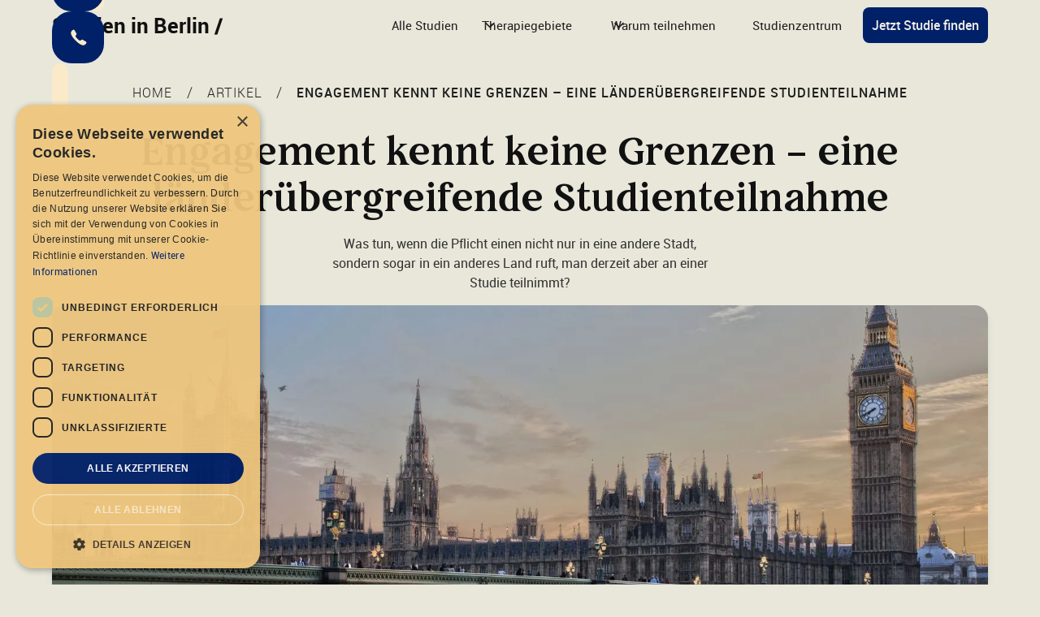

--- FILE ---
content_type: text/html
request_url: https://studien-in-berlin.de/artikel/engagement-kennt-keine-grenzen-eine-landeruebergreifende-studienteilnahme
body_size: 12372
content:
<!DOCTYPE html><!-- Last Published: Thu Jan 15 2026 17:15:34 GMT+0000 (Coordinated Universal Time) --><html data-wf-domain="studien-in-berlin.de" data-wf-page="65b10acaee95fa6902c3dbe7" data-wf-site="62860951c283f887505e7430" lang="DE" data-wf-collection="65b10acaee95fa6902c3dc13" data-wf-item-slug="engagement-kennt-keine-grenzen-eine-landeruebergreifende-studienteilnahme"><head><meta charset="utf-8"/><title>Engagement kennt keine Grenzen – eine länderübergreifende Studienteilnahme  | Studien in Berlin</title><meta content="Was tun, wenn die Pflicht einen nicht nur in eine andere Stadt, sondern sogar in ein anderes Land ruft, man derzeit aber an einer Studie teilnimmt?" name="description"/><meta content="Engagement kennt keine Grenzen – eine länderübergreifende Studienteilnahme  | Studien in Berlin" property="og:title"/><meta content="https://cdn.prod.website-files.com/62860951c283f8613e5e7446/653796d0f83e4a749dadf47e_palace-530055_1000.avif" property="og:image"/><meta content="Engagement kennt keine Grenzen – eine länderübergreifende Studienteilnahme  | Studien in Berlin" property="twitter:title"/><meta content="https://cdn.prod.website-files.com/62860951c283f8613e5e7446/653796d0f83e4a749dadf47e_palace-530055_1000.avif" property="twitter:image"/><meta content="width=device-width, initial-scale=1" name="viewport"/><meta content="F_0d3rU5m75ihm1RHutVhYwulkYudE7GLWF58Q-Hkgk" name="google-site-verification"/><link href="https://cdn.prod.website-files.com/62860951c283f887505e7430/css/studien-in-berlin.webflow.shared.84093d95b.min.css" rel="stylesheet" type="text/css" integrity="sha384-hAk9lbm8P0fJzoOquu5NK7fjuxc5M5KO5BT3xoLByB0kmPs+gwyDappte0iwPoZM" crossorigin="anonymous"/><link href="https://cdn.prod.website-files.com/62860951c283f887505e7430/css/studien-in-berlin.webflow.65b10acaee95fa6902c3dbe7-19e339571.min.css" rel="stylesheet" type="text/css" integrity="sha384-9GJ6GbUQUwdLsifEiAEw0843irf8JrFPgG6MP+2/rto/uem25nlPeIdYbfOj6Hem" crossorigin="anonymous"/><script type="text/javascript">!function(o,c){var n=c.documentElement,t=" w-mod-";n.className+=t+"js",("ontouchstart"in o||o.DocumentTouch&&c instanceof DocumentTouch)&&(n.className+=t+"touch")}(window,document);</script><link href="https://cdn.prod.website-files.com/62860951c283f887505e7430/62860951c283f876bd5e744f_favicon-32x32.png" rel="shortcut icon" type="image/x-icon"/><link href="https://cdn.prod.website-files.com/62860951c283f887505e7430/64872f669cdc00433cd3e057_Kreis-emovis.png" rel="apple-touch-icon"/><link href="https://www.studien-in-berlin.de/artikel/engagement-kennt-keine-grenzen-eine-landeruebergreifende-studienteilnahme" rel="canonical"/><script src="https://www.google.com/recaptcha/api.js" type="text/javascript"></script><script type="text/javascript">!function(f,b,e,v,n,t,s){if(f.fbq)return;n=f.fbq=function(){n.callMethod?n.callMethod.apply(n,arguments):n.queue.push(arguments)};if(!f._fbq)f._fbq=n;n.push=n;n.loaded=!0;n.version='2.0';n.agent='plwebflow';n.queue=[];t=b.createElement(e);t.async=!0;t.src=v;s=b.getElementsByTagName(e)[0];s.parentNode.insertBefore(t,s)}(window,document,'script','https://connect.facebook.net/en_US/fbevents.js');fbq('consent', 'revoke');fbq('init', '393117590861376');fbq('track', 'PageView');</script><script type="text/javascript" charset="UTF-8" src="//cdn.cookie-script.com/s/4566fa1b02912c664b9d0994dbb7fe23.js"></script>

<script>(function(w,d,s,l,i){w[l]=w[l]||[];w[l].push({'gtm.start':
new Date().getTime(),event:'gtm.js'});var f=d.getElementsByTagName(s)[0],
j=d.createElement(s),dl=l!='dataLayer'?'&l='+l:'';j.async=true;j.src=
'https://www.googletagmanager.com/gtm.js?id='+i+dl;f.parentNode.insertBefore(j,f);
})(window,document,'script','dataLayer','GTM-M28NM7S9');</script></head><body class="emovis-body-25"><div class="w-embed w-iframe"><!-- Google Tag Manager (noscript) -->
<noscript><iframe src="https://www.googletagmanager.com/ns.html?id=GTM-K5HXNV"
height="0" width="0" style="display:none;visibility:hidden"></iframe></noscript>
<!-- End Google Tag Manager (noscript) --></div><section><div class="contactsidebar"><div data-w-id="5ac60411-bc4d-97ad-6258-b617a993809b" class="floatingbutton mail"><div class="floatingbuttonicon"><img src="[data-uri]" alt="Email" class="contactimage"/></div><div class="floatingcontent"><a href="mailto:info.de@futuremeds.com" class="innerlink w-inline-block"><div class="innerlinktet">info.de@futuremeds.com</div></a></div></div><div data-w-id="5ac60411-bc4d-97ad-6258-b617a99380a2" class="floatingbutton phone"><div class="floatingbuttonicon"><img src="[data-uri]" alt="Phone" class="contactimage"/></div><div class="floatingcontent"><a href="tel:+4930439741610" class="innerlink w-inline-block"><div class="innerlinktet">+49 (0) 30 439 741 610</div></a></div></div></div></section><div data-w-id="0857233c-d8e5-703f-66b9-9b52a5d04152" data-animation="default" data-collapse="medium" data-duration="400" data-easing="ease" data-easing2="ease" role="banner" class="emovis_navbar w-nav"><div class="emovis_navbar-container"><a href="/" class="text-block-2">Studien in Berlin <span class="text-span">/</span> </a><nav role="navigation" class="uui-navbar07_menu w-nav-menu"><div class="uui-navbar07_menu-right"><div><a href="/alle-studien" class="nav-link-2 recht w-nav-link">Alle Studien</a></div><div><div data-hover="true" data-delay="300" data-w-id="0857233c-d8e5-703f-66b9-9b52a5d0415e" class="uui-navbar07_menu-dropdown w-dropdown"><div class="uui-navbar07_dropdown-toggle-copy w-dropdown-toggle"><div class="uui-dropdown-icon w-embed"><svg width="20" height="20" viewBox="0 0 20 20" fill="none" xmlns="http://www.w3.org/2000/svg">
<path d="M5 7.5L10 12.5L15 7.5" stroke="currentColor" stroke-width="1.67" stroke-linecap="round" stroke-linejoin="round"/>
</svg></div><div>Therapiegebiete</div></div><nav class="uui-navbar07_dropdown-list w-dropdown-list"><div class="uui-navbar07_dropdown-link-list"><div class="dropdown_container"><div class="dropdown_2c"><div class="collection-list-wrapper-6 w-dyn-list"><div role="list" class="collection-list-20 w-dyn-items"><div role="listitem" class="collection-item-23 w-dyn-item"><div class="uui-navbar07_icon-wrapper"><img alt="Blase und reproduktive Gesundheit" loading="lazy" src="https://cdn.prod.website-files.com/62860951c283f8613e5e7446/65e9727603c87744ae12d127_Blase%20und%20reproduktive%20Gesundheit.avif" class="image-37"/><a href="/therapiegebiet/blase-und-reproduktive-gesundheit" class="link-block-4 w-inline-block"><div class="dropdown_link">Blase und reproduktive Gesundheit</div></a></div></div><div role="listitem" class="collection-item-23 w-dyn-item"><div class="uui-navbar07_icon-wrapper"><img alt="Muskeln, Nerven und Schmerz" loading="lazy" src="https://cdn.prod.website-files.com/62860951c283f8613e5e7446/65e972856c9b38c12a884f7e_Muskeln%2C%20nerven%20und%20Schmerz.avif" class="image-37"/><a href="/therapiegebiet/muskeln-nerven-und-schmerz" class="link-block-4 w-inline-block"><div class="dropdown_link">Muskeln, Nerven und Schmerz</div></a></div></div><div role="listitem" class="collection-item-23 w-dyn-item"><div class="uui-navbar07_icon-wrapper"><img alt="Lunge und Atemwege" loading="lazy" src="https://cdn.prod.website-files.com/62860951c283f8613e5e7446/65e97290a0d340f4edc02dc0_Lunge%20und%20Atemwege.avif" class="image-37"/><a href="/therapiegebiet/lunge-und-atemwege" class="link-block-4 w-inline-block"><div class="dropdown_link">Lunge und Atemwege</div></a></div></div><div role="listitem" class="collection-item-23 w-dyn-item"><div class="uui-navbar07_icon-wrapper"><img alt="Bauch, Verdauung, Stoffwechsel" loading="lazy" src="https://cdn.prod.website-files.com/62860951c283f8613e5e7446/65e9729e35acc226c2f7e4fd_Bauch%2C%20Verdauung%20und%20Stoffwechsek.avif" class="image-37"/><a href="/therapiegebiet/bauch-verdauung-und-stoffwechsel" class="link-block-4 w-inline-block"><div class="dropdown_link">Bauch, Verdauung, Stoffwechsel</div></a></div></div><div role="listitem" class="collection-item-23 w-dyn-item"><div class="uui-navbar07_icon-wrapper"><img alt="Immunsystem und Impfungen" loading="lazy" src="https://cdn.prod.website-files.com/62860951c283f8613e5e7446/65e972ab342c78c233ecf55c_Immunsystem%20und%20Impfungen.avif" class="image-37"/><a href="/therapiegebiet/immunsystem-und-impfungen" class="link-block-4 w-inline-block"><div class="dropdown_link">Immunsystem und Impfungen</div></a></div></div><div role="listitem" class="collection-item-23 w-dyn-item"><div class="uui-navbar07_icon-wrapper"><img alt="Herz und Kreislauf" loading="lazy" src="https://cdn.prod.website-files.com/62860951c283f8613e5e7446/65e972bb5222edf1e418397b_Herz%20und%20Kreislauf.avif" class="image-37"/><a href="/therapiegebiet/herz-und-kreislauf" class="link-block-4 w-inline-block"><div class="dropdown_link">Herz und Kreislauf</div></a></div></div><div role="listitem" class="collection-item-23 w-dyn-item"><div class="uui-navbar07_icon-wrapper"><img alt="Kopf und Psyche" loading="lazy" src="https://cdn.prod.website-files.com/62860951c283f8613e5e7446/65e972c9bf922985f574b01e_Kopf%20und%20Pyche.avif" class="image-37"/><a href="/therapiegebiet/kopf-und-psyche" class="link-block-4 w-inline-block"><div class="dropdown_link">Kopf und Psyche</div></a></div></div><div role="listitem" class="collection-item-23 w-dyn-item"><div class="uui-navbar07_icon-wrapper"><img alt="Knochen und Gelenke" loading="lazy" src="https://cdn.prod.website-files.com/62860951c283f8613e5e7446/65e972d8fc1059966cb16164_Knochen%20und%20Gelenke.avif" class="image-37"/><a href="/therapiegebiet/knochen-und-gelenke" class="link-block-4 w-inline-block"><div class="dropdown_link">Knochen und Gelenke</div></a></div></div><div role="listitem" class="collection-item-23 w-dyn-item"><div class="uui-navbar07_icon-wrapper"><img alt="Haut und Haar" loading="lazy" src="https://cdn.prod.website-files.com/62860951c283f8613e5e7446/65e972e4ede04b4a62c17803_Haut%20und%20Haare.avif" class="image-37"/><a href="/therapiegebiet/haut-und-haar" class="link-block-4 w-inline-block"><div class="dropdown_link">Haut und Haar</div></a></div></div></div></div></div></div></div></nav></div></div><div><div data-hover="true" data-delay="300" data-w-id="0857233c-d8e5-703f-66b9-9b52a5d04174" class="uui-navbar07_menu-dropdown w-dropdown"><div class="uui-navbar07_dropdown-toggle w-dropdown-toggle"><div class="uui-dropdown-icon w-embed"><svg width="20" height="20" viewBox="0 0 20 20" fill="none" xmlns="http://www.w3.org/2000/svg">
<path d="M5 7.5L10 12.5L15 7.5" stroke="currentColor" stroke-width="1.67" stroke-linecap="round" stroke-linejoin="round"/>
</svg></div><div>Warum teilnehmen</div></div><nav class="uui-navbar07_dropdown-list w-dropdown-list"><div class="uui-navbar07_dropdown-link-list"><div class="dropdown_container"><div class="dropdown_2c"><a href="/studienablauf" class="dropdown_link w-inline-block"><img loading="lazy" src="https://cdn.prod.website-files.com/62860951c283f887505e7430/65ef14bb91561d85df764440_Studienablauf.avif" alt="" class="image-37"/><div class="text-block-14">Studienablauf</div></a><a href="/vorteile-und-risiken" class="dropdown_link w-inline-block"><img loading="lazy" src="https://cdn.prod.website-files.com/62860951c283f887505e7430/65ef14bcab9a61fb6f41753d_Vor-%20und%20Nachteile.avif" alt="" class="image-37"/><div class="text-block-14">Vorteile &amp; Risiken</div></a><a href="/faq" class="dropdown_link w-inline-block"><img loading="lazy" src="https://cdn.prod.website-files.com/62860951c283f887505e7430/65ef14bc3ba306faa56f8509_Fragen%20und%20Antworten.avif" alt="" class="image-37"/><div class="text-block-14">Fragen &amp; Antworten</div></a><a href="/alle-artikel" class="dropdown_link w-inline-block"><img loading="lazy" src="https://cdn.prod.website-files.com/62860951c283f887505e7430/65ef14bdad63b44808aab8b5_Blog.avif" alt="" class="image-37"/><div class="text-block-14">Blog</div></a></div></div></div></nav></div></div><div><a href="/studienzentrum-berlin" class="nav-link-2 recht w-nav-link">Studienzentrum</a></div><div class="div-block-280"><a href="/alle-studien" class="emovis_buttonblue w-button">Jetzt Studie finden</a></div></div></nav><div class="uui-navbar07_menu-button w-nav-button"><div class="menu-icon_component-2"><div class="menu-icon_line-top-2"></div><div class="menu-icon_line-middle-2"><div class="menu-icon_line-middle-inner-2"></div></div><div class="menu-icon_line-bottom-2"></div></div></div></div></div><section class="section hide"><div class="lac-wrap-1"><a href="/archiv/old-home" class="lac-link-1">Home </a><div class="lac-text-1">/</div><a href="/archiv/alle-artikel-old" class="lac-link-1">Artikel</a><div class="lac-text-1">/</div><div id="subpage-name" class="lac-link-1 one">Engagement kennt keine Grenzen – eine länderübergreifende Studienteilnahme </div></div><div class="w-embed"><style>

.lac-wrap-1::-webkit-scrollbar {
  width: 5px;
}

.lac-wrap-1::-webkit-scrollbar-track {
  box-shadow: inset 0 0 5px grey; 
  border-radius: 10px;
}
 
.lac-wrap-1::-webkit-scrollbar-thumb {
  background: #004d72; 
  border-radius: 10px;
}


.lac-wrap-1::-webkit-scrollbar-thumb:hover {
  background: #004d72; 
}

</style></div></section><div class="section ccblog n hide"><header class="uui-section_blogpost04"><div class="uui-page-padding"><div class="uui-container-large"><div class="uui-blogpost04_image-wrapper"><img src="https://cdn.prod.website-files.com/62860951c283f8613e5e7446/653796cb72cb836da396f8cc_palace-530055_klein.avif" loading="lazy" alt="Was tun, wenn die Pflicht einen nicht nur in eine andere Stadt, sondern sogar in ein anderes Land ruft, man derzeit aber an einer Studie teilnimmt?" sizes="100vw" srcset="https://cdn.prod.website-files.com/62860951c283f8613e5e7446/653796cb72cb836da396f8cc_palace-530055_klein-p-500.avif 500w, https://cdn.prod.website-files.com/62860951c283f8613e5e7446/653796cb72cb836da396f8cc_palace-530055_klein-p-800.avif 800w, https://cdn.prod.website-files.com/62860951c283f8613e5e7446/653796cb72cb836da396f8cc_palace-530055_klein-p-1080.avif 1080w, https://cdn.prod.website-files.com/62860951c283f8613e5e7446/653796cb72cb836da396f8cc_palace-530055_klein-p-1600.avif 1600w, https://cdn.prod.website-files.com/62860951c283f8613e5e7446/653796cb72cb836da396f8cc_palace-530055_klein.avif 2400w" class="uui-blogpost04_image"/><div class="div-block-54"></div></div><div class="uui-padding-vertical-xhuge"><div id="w-node-c614c037-115c-a6bc-a632-f93f550ee74d-02c3dbe7" class="uui-max-width-large"><div class="uui-blogpost04_header"><div class="uui-blogpost04_title-wrapper"><h1 class="uui-heading-large">Engagement kennt keine Grenzen – eine länderübergreifende Studienteilnahme </h1><header class="uui-section_blogpost01"><div class="uui-page-padding-9"><div class="uui-container-large-8"></div></div></header><div class="uui-space-small"></div><div class="uui-text-size-xlarge">Was tun, wenn die Pflicht einen nicht nur in eine andere Stadt, sondern sogar in ein anderes Land ruft, man derzeit aber an einer Studie teilnimmt?</div></div></div></div><div id="w-node-e18de18a-04d4-cec1-134b-efc27b354e44-02c3dbe7"><div class="uui-blogpost04_contact"><div class="uui-heading-xsmall-3">Für Betroffene:</div><div class="w-layout-grid uui-contact08_component"><div class="text-block-61">Sind Sie auf der Suche nach neuen Behandlungsmöglichkeiten?Möglicherweise kommt eine Studienteilnahme für Sie in Frage.<br/></div><div class="text-block-61"><strong>Unser Team hilft Ihnen gerne!</strong><br/></div></div><div class="div-block-151"><div class="uui-layout16_item"><img src="https://cdn.prod.website-files.com/62860951c283f887505e7430/6439746e7a9ba59c1d30fea1_HCV_Website_Kreis_wei%C3%9F-1.webp" loading="lazy" id="w-node-c2957ed7-3b53-7867-dd11-bfa3db94c3c6-db94c3b9" alt="" class="image-29-copy"/><div id="w-node-c2957ed7-3b53-7867-dd11-bfa3db94c3c7-db94c3b9" class="uui-heading-xsmall-3-copy">Unsere Studien</div><div class="text-block-61">Studien zu verschiedensten Bereichen finden Sie hier:<br/></div><div class="uui-button-row-2"><a data-w-id="c2957ed7-3b53-7867-dd11-bfa3db94c3cd" href="/archiv/alle-old" class="uui-button-link-2 w-inline-block"><div>Studien finden</div><div class="uui-button-icon-2 w-embed"><svg width="21" height="20" viewBox="0 0 21 20" fill="none" xmlns="http://www.w3.org/2000/svg">
<path d="M4.6665 9.99984H16.3332M16.3332 9.99984L10.4998 4.1665M16.3332 9.99984L10.4998 15.8332" stroke="CurrentColor" stroke-width="1.67" stroke-linecap="round" stroke-linejoin="round"/>
</svg></div></a></div></div></div><div class="div-block-151"></div><div class="div-block-151"><div class="uui-layout16_item"><img src="https://cdn.prod.website-files.com/62860951c283f887505e7430/6439746e7a9ba59c1d30fea1_HCV_Website_Kreis_wei%C3%9F-1.webp" loading="lazy" id="w-node-c2957ed7-3b53-7867-dd11-bfa3db94c3e0-db94c3b9" alt="" class="image-29-copy"/><div id="w-node-c2957ed7-3b53-7867-dd11-bfa3db94c3e1-db94c3b9" class="uui-heading-xsmall-3-copy">Nichts für Sie dabei?</div><div class="text-block-61">Mit unserem Newsletter bleiben Sie stets über neue Studien informiert. <br/></div><div class="uui-button-row-2"><a data-w-id="c2957ed7-3b53-7867-dd11-bfa3db94c3e7" href="/newsletter-anmeldung" class="uui-button-link-2 w-inline-block"><div>Zur Newsletter-Anmeldung</div><div class="uui-button-icon-2 w-embed"><svg width="21" height="20" viewBox="0 0 21 20" fill="none" xmlns="http://www.w3.org/2000/svg">
<path d="M4.6665 9.99984H16.3332M16.3332 9.99984L10.4998 4.1665M16.3332 9.99984L10.4998 15.8332" stroke="CurrentColor" stroke-width="1.67" stroke-linecap="round" stroke-linejoin="round"/>
</svg></div></a></div></div></div></div></div><div id="w-node-c614c037-115c-a6bc-a632-f93f550ee78d-02c3dbe7" class="uui-blogpost04_content-wrapper"><div id="w-node-c614c037-115c-a6bc-a632-f93f550ee78e-02c3dbe7" class="uui-blogpost04_content"><div class="uui-text-rich-text w-richtext"><p>Manchmal bringen uns verschiedene Gründe dazu, unsere Heimatstadt zu verlassen. Das kann die große Liebe sein, die einen an einen anderen Ort lockt oder es ist einfach der pure Wunsch nach Auslandserfahrung. Natürlich kann auch der Job ein starker Faktor für einen Ortwechsel sein. Und so war es auch bei unserer Londoner Patienin, um die es in diesem Blogbeitrag geht. Denn was tun, wenn die Pflicht einen nicht nur in eine andere Stadt, sondern sogar in ein anderes Land ruft, man derzeit aber an einer Studie teilnimmt?</p><p>Heutzutage ist so einiges möglich, und durch eine gute Kooperation eben auch eine länderübergreifende Studienteilnahme.</p><p>‍</p><p><strong>London Calling</strong></p><p>Unsere Londoner Gastpatientin Laura* nahm in England an einer Studie zum Prämenstruellen Syndrom teil und befand sich bereits in den letzten Zügen der Studie, als sich herausstellte, dass sie für zwei Monate aus beruflichen Gründen nach Berlin musste. Ein Abbruch der Studie kam für Laura eigentlich nicht in Frage, da sie bereits viel Zeit und Mühe in die Teilnahme investiert hatte und dies ebenfalls ein gewisser Rückschlag für das Studienzentrum in London gewesen wäre. Aber auch der Aufwand, für jeden Termin zurück nach London zu fliegen, erschien ihr nicht machbar. Laura suchte also das Gespräch mit ihrer behandelnden Studienärztin, die wiederum auf die Idee kam, ein Studienzentrum in Berlin zu kontaktieren. Mit der Hilfe der zuständigen <em>Clinical Research Organisation</em>, die ebenfalls unser Studienzentrum betreut, konnte ein Kontakt hergestellt werden.</p><p>Durch unsere Erfahrung in internationalen Projekten mit unseren <em>flying study nurses, </em>welche wir in mehr als 13 europäischen Länder einsetzten, gelang es uns, dieses spannende Projekt gut in die Tat umzusetzten, sodass der Austausch für die Patientin, als - „fließend- und ganz ohne Komplikationen“ ablief.<br/> </p><p><strong>Deutsche Struktur multipliziert mit Wohlfühlfaktor</strong></p><p>Da Laura die insgesamt zwei Visiten bei uns als „äußerst angenehm“ empfand, erklärte sie sich gerne zu einem Interview bereit. Sie teilte uns darin mit, wie positivüberrascht sie über die Struktur in unseren Studienzentrum sei. Bei ihr in England liefe das wohl alles etwas chaotischer ab. Auch über das gemütliche Ambiente war sie erstaunt, denn anders als in London, wo sich das Studienzentrum in einem riesigen Krankenhaus befindet, findet man unser Studienzentrum in einem Altbau-Wohnhaus. Das Mobiliar besteht überwiegend aus warmen Farbtönen und Holz… einen penetranten Desinfektionsgeruch suchen Sie bei uns vergeblich. Dass ein Studienzentrum so einen Wohlfühlfaktor besitzen kann, erstaunte und erfreute sie.</p><p>‍</p><p><strong>Mind the gap–lückenhafte Aufklärung bei PMS </strong></p><p><em>„Darüber hätte schon vor 20 Jahren geforscht werden sollen!“</em></p><p>Des Weiteren sprachen wir noch über das Krankheitsbild des Prämenstrualen Syndroms. Mit PMS bezeichnet man die Symptome, die Frauen während der zweiten Hälfte ihres Zyklusverspüren. Neben einem geringen Anteil an Frauen, die gar keine Symptomev erspüren, leiden die meisten aller Frauen sehr unter den typischen Symptomen, und manche sind in ihrer Lebensqualität so stark eingeschränkt, dass sie nicht arbeiten können und kaum noch aus dem Bett kommen.</p><p>Problematisch ist, dass die Krankheit von nicht - oder nur leicht betroffenen Menschen oftmals nicht ernst genommen wird. In den Augen unserer Gastpatientin wird die Frau häufig auf die Symptome der Krankheit reduziert. „<em>Es mag ja sein, dass die Symptome Frauen leicht hysterisch machen oder sie emotionaler werden lassen, allerdings sollte dies nicht als normaler Zustand fehlinterpretiert werden. Dies sind die Folgen der Krankheit und keine Charakterzüge der Frau</em>.“ Sie bemängelte, dass diese Krankheit nicht wie andere Krankheitsbilderbehandelt wird. Ihrer Einschätzung nach hätte es schon längst multiple Behandlungsmöglichkeiten geben können, wenn die Krankheit in der Gesellschaft anerkannter wäre.  Da das Krankheitsbild noch relativ unerforscht ist und es bisher nur wenige Behandlungsmöglichkeiten gibt, freute sich Laura sehr, als sie von der Studie erfuhr. Umso größer war die Freude, dass sie die Studienteilnahme mit der Hilfe von <em>emovis</em> auch beenden konnte.</p><p>Und auch wir sind sehr dankbar, dass wir an dem Austausch mitwirken durften und somit einen Teil zur erfolgreichen Studienteilnahme beitragen konnten. Neue Herausforderungen bringen einen stets voran, das gilt sowohl für die Mitarbeiter persönlich als auch für das Unternehmen und den Teamgeist, der durch das positive Feedback der Patientin weiter gestärkt wurde. Weiteren ähnlichen Projekten in der Zukunft schauen wir gespannt entgegen.</p><p>*Name geändert</p><p>‍</p></div></div><div id="container_subpage_hide" class="container_subpage_bottom w-node-a3887b3a-2991-100d-e365-76b34a471289-02c3dbe7"><div class="stretch-div-2"><div class="collection-list-wrapper-9 w-dyn-list"><div id="study_collection" role="list" class="collection_list_subpage w-dyn-items"><div role="listitem" class="collection-item-21 w-dyn-item"><div class="div-block-164"><div id="study-item" style="background-image:url(&quot;https://cdn.prod.website-files.com/62860951c283f8613e5e7446/67449f87e45397e660fe6249_iStock-1282490768.avif&quot;)" class="study_link_block w-condition-invisible"><div class="div-block-163"><a href="/studie/menstruelle-migraene-25-1" class="div-block-159 w-inline-block"><div class="text-block-64">Zur Studie</div></a></div><div class="cards-social-bottom-_subpage"><div class="subpage_cards"><div class="text-block-63">Aktuelle Studiue</div></div><div class="subpage_cards w-condition-invisible"><div class="text-block-63">Zukünftige Studie</div></div><div class="subpage_cards w-condition-invisible"><div class="text-block-63">Vergangen</div></div></div><div class="div-block-160"><h3 id="study_item_name" class="card_heading">Menstruelle Migräne</h3><div class="collection-list-wrapper-8 w-dyn-list"><div class="w-dyn-empty"><div>No items found.</div></div></div></div></div></div></div><div role="listitem" class="collection-item-21 w-dyn-item"><div class="div-block-164"><div id="study-item" style="background-image:none" class="study_link_block w-condition-invisible"><div class="div-block-163"><a href="/studie/herz-kreislauf-erkrankung-mit-bluthochdruck-25-1" class="div-block-159 w-inline-block"><div class="text-block-64">Zur Studie</div></a></div><div class="cards-social-bottom-_subpage"><div class="subpage_cards"><div class="text-block-63">Aktuelle Studiue</div></div><div class="subpage_cards w-condition-invisible"><div class="text-block-63">Zukünftige Studie</div></div><div class="subpage_cards w-condition-invisible"><div class="text-block-63">Vergangen</div></div></div><div class="div-block-160"><h3 id="study_item_name" class="card_heading">Herz-Kreislauf-Erkrankung mit Bluthochdruck und Diabetes Typ 2</h3><div class="collection-list-wrapper-8 w-dyn-list"><div class="w-dyn-empty"><div>No items found.</div></div></div></div></div></div></div></div></div></div></div></div></div></div></div></header></div><section class="emovis-section"><div class="lac-wrap-1-2"><a href="/" class="lac-link-1-2">Home </a><div class="lac-text-1-2">/</div><a href="#" class="lac-link-1-2">Artikel</a><div class="lac-text-1-2">/</div><div class="lac-link-1-2 one">Engagement kennt keine Grenzen – eine länderübergreifende Studienteilnahme </div></div><h1 class="uui-heading-large-4 text-align-center">Engagement kennt keine Grenzen – eine länderübergreifende Studienteilnahme </h1><div class="_30rem">Was tun, wenn die Pflicht einen nicht nur in eine andere Stadt, sondern sogar in ein anderes Land ruft, man derzeit aber an einer Studie teilnimmt?</div><img src="https://cdn.prod.website-files.com/62860951c283f8613e5e7446/653796cb72cb836da396f8cc_palace-530055_klein.avif" loading="lazy" alt="" sizes="(max-width: 2000px) 100vw, 2000px" srcset="https://cdn.prod.website-files.com/62860951c283f8613e5e7446/653796cb72cb836da396f8cc_palace-530055_klein-p-500.avif 500w, https://cdn.prod.website-files.com/62860951c283f8613e5e7446/653796cb72cb836da396f8cc_palace-530055_klein-p-800.avif 800w, https://cdn.prod.website-files.com/62860951c283f8613e5e7446/653796cb72cb836da396f8cc_palace-530055_klein-p-1080.avif 1080w, https://cdn.prod.website-files.com/62860951c283f8613e5e7446/653796cb72cb836da396f8cc_palace-530055_klein-p-1600.avif 1600w, https://cdn.prod.website-files.com/62860951c283f8613e5e7446/653796cb72cb836da396f8cc_palace-530055_klein.avif 2400w" class="emovis_image"/></section><section class="emovis-section"><div class="emovis_2columns"><div><div class="emovis_rich_text w-richtext"><p>Manchmal bringen uns verschiedene Gründe dazu, unsere Heimatstadt zu verlassen. Das kann die große Liebe sein, die einen an einen anderen Ort lockt oder es ist einfach der pure Wunsch nach Auslandserfahrung. Natürlich kann auch der Job ein starker Faktor für einen Ortwechsel sein. Und so war es auch bei unserer Londoner Patienin, um die es in diesem Blogbeitrag geht. Denn was tun, wenn die Pflicht einen nicht nur in eine andere Stadt, sondern sogar in ein anderes Land ruft, man derzeit aber an einer Studie teilnimmt?</p><p>Heutzutage ist so einiges möglich, und durch eine gute Kooperation eben auch eine länderübergreifende Studienteilnahme.</p><p>‍</p><p><strong>London Calling</strong></p><p>Unsere Londoner Gastpatientin Laura* nahm in England an einer Studie zum Prämenstruellen Syndrom teil und befand sich bereits in den letzten Zügen der Studie, als sich herausstellte, dass sie für zwei Monate aus beruflichen Gründen nach Berlin musste. Ein Abbruch der Studie kam für Laura eigentlich nicht in Frage, da sie bereits viel Zeit und Mühe in die Teilnahme investiert hatte und dies ebenfalls ein gewisser Rückschlag für das Studienzentrum in London gewesen wäre. Aber auch der Aufwand, für jeden Termin zurück nach London zu fliegen, erschien ihr nicht machbar. Laura suchte also das Gespräch mit ihrer behandelnden Studienärztin, die wiederum auf die Idee kam, ein Studienzentrum in Berlin zu kontaktieren. Mit der Hilfe der zuständigen <em>Clinical Research Organisation</em>, die ebenfalls unser Studienzentrum betreut, konnte ein Kontakt hergestellt werden.</p><p>Durch unsere Erfahrung in internationalen Projekten mit unseren <em>flying study nurses, </em>welche wir in mehr als 13 europäischen Länder einsetzten, gelang es uns, dieses spannende Projekt gut in die Tat umzusetzten, sodass der Austausch für die Patientin, als - „fließend- und ganz ohne Komplikationen“ ablief.<br/> </p><p><strong>Deutsche Struktur multipliziert mit Wohlfühlfaktor</strong></p><p>Da Laura die insgesamt zwei Visiten bei uns als „äußerst angenehm“ empfand, erklärte sie sich gerne zu einem Interview bereit. Sie teilte uns darin mit, wie positivüberrascht sie über die Struktur in unseren Studienzentrum sei. Bei ihr in England liefe das wohl alles etwas chaotischer ab. Auch über das gemütliche Ambiente war sie erstaunt, denn anders als in London, wo sich das Studienzentrum in einem riesigen Krankenhaus befindet, findet man unser Studienzentrum in einem Altbau-Wohnhaus. Das Mobiliar besteht überwiegend aus warmen Farbtönen und Holz… einen penetranten Desinfektionsgeruch suchen Sie bei uns vergeblich. Dass ein Studienzentrum so einen Wohlfühlfaktor besitzen kann, erstaunte und erfreute sie.</p><p>‍</p><p><strong>Mind the gap–lückenhafte Aufklärung bei PMS </strong></p><p><em>„Darüber hätte schon vor 20 Jahren geforscht werden sollen!“</em></p><p>Des Weiteren sprachen wir noch über das Krankheitsbild des Prämenstrualen Syndroms. Mit PMS bezeichnet man die Symptome, die Frauen während der zweiten Hälfte ihres Zyklusverspüren. Neben einem geringen Anteil an Frauen, die gar keine Symptomev erspüren, leiden die meisten aller Frauen sehr unter den typischen Symptomen, und manche sind in ihrer Lebensqualität so stark eingeschränkt, dass sie nicht arbeiten können und kaum noch aus dem Bett kommen.</p><p>Problematisch ist, dass die Krankheit von nicht - oder nur leicht betroffenen Menschen oftmals nicht ernst genommen wird. In den Augen unserer Gastpatientin wird die Frau häufig auf die Symptome der Krankheit reduziert. „<em>Es mag ja sein, dass die Symptome Frauen leicht hysterisch machen oder sie emotionaler werden lassen, allerdings sollte dies nicht als normaler Zustand fehlinterpretiert werden. Dies sind die Folgen der Krankheit und keine Charakterzüge der Frau</em>.“ Sie bemängelte, dass diese Krankheit nicht wie andere Krankheitsbilderbehandelt wird. Ihrer Einschätzung nach hätte es schon längst multiple Behandlungsmöglichkeiten geben können, wenn die Krankheit in der Gesellschaft anerkannter wäre.  Da das Krankheitsbild noch relativ unerforscht ist und es bisher nur wenige Behandlungsmöglichkeiten gibt, freute sich Laura sehr, als sie von der Studie erfuhr. Umso größer war die Freude, dass sie die Studienteilnahme mit der Hilfe von <em>emovis</em> auch beenden konnte.</p><p>Und auch wir sind sehr dankbar, dass wir an dem Austausch mitwirken durften und somit einen Teil zur erfolgreichen Studienteilnahme beitragen konnten. Neue Herausforderungen bringen einen stets voran, das gilt sowohl für die Mitarbeiter persönlich als auch für das Unternehmen und den Teamgeist, der durch das positive Feedback der Patientin weiter gestärkt wurde. Weiteren ähnlichen Projekten in der Zukunft schauen wir gespannt entgegen.</p><p>*Name geändert</p><p>‍</p></div></div><div><div class="sidebarcontainer"><div class="emovis_heading_card">Für Betroffene:</div><div class="w-layout-grid uui-contact08_component"><div class="emovis_paragraph">Sind Sie auf der Suche nach neuen Behandlungsmöglichkeiten?Möglicherweise kommt eine Studienteilnahme für Sie in Frage.<br/></div><div class="emovis_paragraph"><strong>Unser Team hilft Ihnen gerne!</strong><br/></div></div><div class="div-block-151"><div class="div-block-275"><div id="w-node-_0d22d01c-d1eb-38fa-62d4-13e914162dd4-02c3dbe7" class="emovis_heading3">Unsere Studien</div><div class="emovis_paragraph">Studien zu verschiedensten Bereichen finden Sie hier:<br/></div><a href="/alle-studien" class="linkbutton w-inline-block"><div>Studien finden</div><div class="uui-button-icon-2 w-embed"><svg width="21" height="20" viewBox="0 0 21 20" fill="none" xmlns="http://www.w3.org/2000/svg">
<path d="M4.6665 9.99984H16.3332M16.3332 9.99984L10.4998 4.1665M16.3332 9.99984L10.4998 15.8332" stroke="CurrentColor" stroke-width="1.67" stroke-linecap="round" stroke-linejoin="round"/>
</svg></div></a></div></div><div class="div-block-151"></div><div class="div-block-151"><div class="div-block-275"><div id="w-node-_0d22d01c-d1eb-38fa-62d4-13e914162dec-02c3dbe7" class="emovis_heading3">Nichts für Sie dabei?</div><div class="text-block-61">Mit unserem Newsletter bleiben Sie stets über neue Studien informiert. <br/></div><a href="/newsletter-anmeldung" class="linkbutton w-inline-block"><div>Zur Newsletter-Anmeldung</div><div class="uui-button-icon-2 w-embed"><svg width="21" height="20" viewBox="0 0 21 20" fill="none" xmlns="http://www.w3.org/2000/svg">
<path d="M4.6665 9.99984H16.3332M16.3332 9.99984L10.4998 4.1665M16.3332 9.99984L10.4998 15.8332" stroke="CurrentColor" stroke-width="1.67" stroke-linecap="round" stroke-linejoin="round"/>
</svg></div></a></div></div></div></div></div></section><section class="emovis-section"><div class="emovis_container"><div class="container-13 w-container"><h2 class="emovis_heading1 center">Finden Sie jetzt die Studie, <br/>die zu Ihnen passt.</h2><p class="emovis_paragraph center">In unserer Studiendatenbank finden Sie eine Übersicht aller aktuellen und künftigen Studien. Schauen Sie gleich rein!</p><div class="div-block-52"><div class="div-block-135"><a href="/alle-studien" class="emovis_buttonblue w-button">Alle Studien</a></div></div></div></div></section><div class="emovis-footr"><div class="div-block-260"><div><div class="newsletter-wrapper-3"><div class="div-block-261 footer"><h2 class="heading-newsletter">Mit unserem kostenlosen Newsletter bleiben Sie über neue Studien in Berlin informiert.</h2><p class="footer-p-2"> Melden Sie sich gleich an!</p></div><a href="/newsletter-anmeldung" class="emovis_buttonblue w-button">Newsletter-Anmeldung</a></div></div><div class="footer-flex-container-3"><div><h2 class="footer-heading-3">Studien</h2><ul role="list" class="w-list-unstyled"><li><a href="/alle-studien" class="footer-link-3">Alle Studien</a></li><li><a href="/vorteile-und-risiken" class="footer-link-3">Vorteile und Risiken</a></li><li><a href="/vorteile-und-risiken" class="footer-link-3">Ablauf einer Studie</a></li><li><a href="/faq" class="footer-link-3">Fragen und Antworten</a></li></ul></div><div><h2 class="footer-heading-3">Service</h2><ul role="list" class="w-list-unstyled"><li><a href="/alle-artikel" class="footer-link-3">Blog</a><a href="/alle-therapiegebiete" class="footer-link-3">Therapiegebiete</a></li></ul></div><div><h2 class="footer-heading-3">Studienzentren</h2><ul role="list" class="w-list-unstyled"><li><a href="/studienzentrum-berlin" class="footer-link-3">Über das Studienzentrum</a></li><li><a href="https://jobs.sloneek.com/ats-v2/a6nrG1XAJ8AA3IL4_1724711107" target="_blank" class="footer-link-3">Karriere bei FutureMeds</a></li></ul></div><div><h2 class="footer-heading-3">Rechtliches</h2><ul role="list" class="w-list-unstyled"><li><a href="/impressum" class="footer-link-3">Impressum</a></li><li><a href="/datenschutz" class="footer-link-3">Datenschutz</a></li></ul></div><div><h2 class="footer-heading-3">Kontakt</h2><ul role="list" class="w-list-unstyled"><li><a href="#" class="footer-link-3 ccaddress">FutureMeds GmbH<br/>‍<!-- -->Wilmersdorfer Str. 79<br/>10629 Berlin</a></li><li><a href="mailto:info@emovis.de" class="footer-link-3">info.de@futuremeds.com</a></li><li><a href="tel:+4930439741610" class="footer-link-3">+49 (0) 30 439 741 610</a></li></ul></div></div><div class="footer-link-container-3"></div></div></div><script src="https://d3e54v103j8qbb.cloudfront.net/js/jquery-3.5.1.min.dc5e7f18c8.js?site=62860951c283f887505e7430" type="text/javascript" integrity="sha256-9/aliU8dGd2tb6OSsuzixeV4y/faTqgFtohetphbbj0=" crossorigin="anonymous"></script><script src="https://cdn.prod.website-files.com/62860951c283f887505e7430/js/webflow.schunk.36b8fb49256177c8.js" type="text/javascript" integrity="sha384-4abIlA5/v7XaW1HMXKBgnUuhnjBYJ/Z9C1OSg4OhmVw9O3QeHJ/qJqFBERCDPv7G" crossorigin="anonymous"></script><script src="https://cdn.prod.website-files.com/62860951c283f887505e7430/js/webflow.fad8c674.bfe3230b06cd3a2b.js" type="text/javascript" integrity="sha384-N74MmDXfh9VuRe7JF6xssZgv6Rzo+Rz8DShudVRDnXRD1hwpDKLoDTKCWGaqWK4t" crossorigin="anonymous"></script><script id="jetboost-script" type="text/javascript"> window.JETBOOST_SITE_ID = "clc7fr7cy01ng0nv0475cedcn"; (function(d) { var s = d.createElement("script"); s.src = "https://cdn.jetboost.io/jetboost.js"; s.async = 1; d.getElementsByTagName("head")[0].appendChild(s); })(document); </script>
<script>
// config
var dateclass = 'classdate';

$(document).ready(function() {
  var wfdc = $('.' + dateclass);

  wfdc.each(function() {
    var wfdctxt = $(this).text();

    var monthsEN = [
      'January',
      'February',
      'March',
      'April',
      'May',
      'June',
      'July',
      'August',
      'September',
      'October',
      'November',
      'December',
      ];

    var monthsDE = [
      'Januar',
      'Februar',
      'März',
      'April',
      'Mai',
      'Juni',
      'Juli',
      'August',
      'September',
      'Oktober',
      'November',
      'Dezember',
      ];

    for (var i = 0; i < monthsEN.length; i++) {
      wfdctxt = wfdctxt.replace(monthsEN[i], monthsDE[i]);
    }
    $(this).text(wfdctxt);
  });
});
</script></body></html>

--- FILE ---
content_type: text/css
request_url: https://cdn.prod.website-files.com/62860951c283f887505e7430/css/studien-in-berlin.webflow.65b10acaee95fa6902c3dbe7-19e339571.min.css
body_size: 13357
content:
:root{--creme:#efeee6;--restora:"Nasir Udin woff","Palatino Linotype",sans-serif;--_concept---darkbrowm:#302511;--blau:#004d72;--font-grey:#1f1f1f;--1-rem-font:1rem;--roboto:"Roboto Webfont",sans-serif;--size:2rem;--untitled-ui-gray400:#98a2b3;--gelb:#fbbc33;--dunkelgrau:#575756;--untitled-ui-white:white;--aqua:#b3c6ca;--_concept---yellow4:#faeaca;--futureblue:#002068;--future-bg:#ffeabd;--1-125-rem-font:1.125rem;--untitled-ui-gray700:#344054;--untitled-ui-primary600:#7f56d9;--untitled-ui-primary700:#6941c6;--untitled-ui-primary100:#f4ebff;--untitled-ui-primary50:#f9f5ff;--untitled-ui-gray500:#667085;--untitled-ui-gray600:#475467;--untitled-ui-gray300:#d0d5dd;--untitled-ui-gray900:#101828;--1-4-rem-font:1.4rem;--untitled-ui-primary300:#d6bbfb;--blue_hover:#a7bcc91a;--_concept---emoviscreme:#e8e7da;--current-bg:#fbbc33;--_concept---yellow3:#f5d7a1;--past-bg:#f8f8f8;--untitled-ui-gray50-501:#f9fafb;--_concept---blue2:#2c637e;--_concept---yellow2:#efc77e;--_concept---brown:#53411f;--untitled-ui-gray200:#eaecf0;--untitled-ui-gray800:#1d2939;--untitled-ui-gray100:#f2f4f7;--untitled-ui-primary800:#53389e;--untitled-ui-pink50:#fdf2fa;--untitled-ui-pink700:#c11574;--untitled-ui-indigo50:#eef4ff;--untitled-ui-indigo700:#3538cd;--untitled-ui-primary500:#9e77ed;--1-25-rem-font:var(--1-125-rem-font);--_concept---blue3:#60859c;--_concept---blue4:#a7bcc9;--_concept---emovisaqua:#a7b8b7}body{background-color:var(--creme);color:#333;max-width:100vw;font-family:Roboto Webfont,sans-serif;font-size:1rem;line-height:1.5}h1{font-family:var(--restora);color:var(--_concept---darkbrowm);margin-top:20px;margin-bottom:10px;font-size:3rem;line-height:44px}h2{font-family:var(--restora);color:var(--blau);margin-top:20px;margin-bottom:10px;font-size:2rem;font-weight:400}h3{font-family:var(--restora);color:var(--font-grey);margin-top:2rem;margin-bottom:.8rem;font-size:1.4rem;font-weight:300;line-height:30px}h4{color:var(--font-grey);margin-top:10px;margin-bottom:10px;font-size:1rem;font-weight:700;line-height:24px}h5{margin-top:10px;margin-bottom:10px;font-size:14px;font-weight:700;line-height:20px}p{color:var(--font-grey);font-size:var(--1-rem-font);max-width:700px;margin-bottom:10px;font-weight:400;line-height:1.7}a{font-family:var(--roboto);color:var(--blau);font-size:var(--1-rem-font);font-weight:400;transition:all .2s}ul{margin-top:0;margin-bottom:10px;padding-left:40px}li{color:var(--font-grey);font-size:.9rem;font-weight:300;line-height:1.7}label{font-size:var(--1-rem-font);margin-bottom:5px;display:block}strong{font-weight:700}figure{margin-bottom:10px}figcaption{text-align:left;margin-top:5px}.w-layout-grid{grid-row-gap:16px;grid-column-gap:16px;grid-template-rows:auto auto;grid-template-columns:1fr 1fr;grid-auto-columns:1fr;display:grid}.section{padding:1rem var(--size);flex-direction:column;grid-template-rows:auto auto auto auto auto;grid-template-columns:1fr 1fr 1fr 1fr 1fr 1fr 1fr 1fr 1fr;align-items:stretch}.section.ccnavbar{z-index:99999;box-shadow:0 1px 3px 0 var(--untitled-ui-gray400);background-color:#efeee6;flex-direction:column;justify-content:flex-start;align-items:stretch;max-width:none;padding:0 0% 10px;position:sticky;top:0}.section.ccfooter{background-color:var(--blau);max-width:none;display:block;overflow:hidden}.section.ccbreaker{padding-left:0%;padding-right:0%}.section._2rem{padding-top:2rem;padding-bottom:2rem}.section.update{padding:0 0}.section.ccblog{max-width:none;padding-bottom:0}.section.hide{display:none}.text-block-14:hover{transform:scale(1.03)}.link-block-4{grid-column-gap:1rem;grid-row-gap:1rem;color:var(--blau);border-radius:12px;align-items:center;text-decoration:none;display:flex}.link-block-4:hover{transform:scale(1.03)}.text-span.jetboost-filter-none-qzz4,.text-span.jetboost-filter-none-lp3z{background-color:#0000;padding-left:0}.text-span.jetboost-filter-none-lp3z.jetboost-filter-none-l9py.jetboost-filter-none-n1wk.jetboost-filter-none-lgmd.jetboost-list-search-reset-lp3z{margin-left:auto;margin-right:auto}.uui-space-small{width:100%;min-height:1rem}.uui-text-rich-text{max-width:700px;font-weight:400}.uui-text-rich-text h1{margin-top:2rem;margin-bottom:1.5rem}.uui-text-rich-text h3{color:var(--gelb);margin-top:1.5rem;margin-bottom:1.5rem;font-family:Nasir Udin woff,Palatino Linotype,sans-serif;font-size:20px}.uui-text-rich-text h4{margin-top:1.5rem;margin-bottom:1.25rem;font-family:Nasir Udin woff,Palatino Linotype,sans-serif;font-weight:700;line-height:1.2}.uui-text-rich-text h5,.uui-text-rich-text h6{margin-top:1.25rem;margin-bottom:1rem;font-family:system-ui,-apple-system,BlinkMacSystemFont,Segoe UI,Roboto,Oxygen,Ubuntu,Cantarell,Fira Sans,Droid Sans,Helvetica Neue,sans-serif}.uui-text-rich-text p{font-size:var(--1-rem-font);margin-bottom:1rem;font-weight:300}.uui-text-rich-text blockquote{margin-top:1.5rem;margin-bottom:1.5rem;font-family:system-ui,-apple-system,BlinkMacSystemFont,Segoe UI,Roboto,Oxygen,Ubuntu,Cantarell,Fira Sans,Droid Sans,Helvetica Neue,sans-serif;font-style:italic}.uui-text-rich-text li{font-size:14px;font-weight:300}.uui-text-rich-text figcaption{color:var(--untitled-ui-gray500);text-align:left;margin-top:1rem;font-family:system-ui,-apple-system,BlinkMacSystemFont,Segoe UI,Roboto,Oxygen,Ubuntu,Cantarell,Fira Sans,Droid Sans,Helvetica Neue,sans-serif;font-size:.875rem}.uui-text-rich-text h2{line-height:1.2}.uui-blogpost04_content-wrapper{grid-column-gap:2rem;grid-row-gap:0rem;flex-flow:column;grid-template-rows:auto;grid-template-columns:2fr;grid-auto-columns:1fr;align-items:start;display:flex}.uui-blogpost04_image{object-fit:cover;object-position:50% 0%;border-radius:1rem;width:100%;height:400px;box-shadow:8px 4px 6px 1px #dbdad0}.uui-blogpost04_image-wrapper{z-index:9;flex-direction:column;justify-content:center;align-items:center;width:100%;max-width:100rem;margin-bottom:0;margin-left:auto;margin-right:auto;display:flex}.uui-text-size-xlarge{color:var(--font-grey)}.uui-heading-large{color:var(--untitled-ui-gray600);margin-top:0;margin-bottom:1rem;font-family:Nasir Udin woff,Palatino Linotype,sans-serif;font-size:3rem;line-height:1.2}.uui-blogpost04_title-wrapper{flex-direction:column;justify-content:flex-start;align-items:flex-start;max-width:650px;margin-top:0;margin-right:auto;display:flex}.uui-blogpost04_header{flex-direction:column;align-items:flex-start;max-width:650px;display:flex}.uui-max-width-large{width:100%}.uui-padding-vertical-xhuge{grid-column-gap:4rem;grid-row-gap:4rem;grid-template-rows:min-content;grid-template-columns:1.5fr .75fr;grid-auto-columns:1fr;justify-content:space-between;margin-left:0;margin-right:0;padding-top:1rem;display:grid}.uui-padding-vertical-xhuge.landing{margin-left:0;margin-right:0;padding-top:0;display:block}.uui-container-large{margin-left:auto;margin-right:auto}.uui-section_blogpost04{margin-left:auto;margin-right:auto;padding-bottom:4rem}.uui-contact08_component{grid-column-gap:0rem;grid-row-gap:4rem;grid-template-rows:auto;grid-template-columns:1fr 1fr;grid-auto-columns:1fr;place-items:start;margin-top:0;display:block}.container-13{flex-direction:column;justify-content:center;align-items:center;max-width:38rem;height:100%;min-height:30rem;display:flex}.div-block-52{margin-top:20px}.div-block-54{z-index:9999;align-items:center;margin-top:0;margin-bottom:20px;margin-right:20px;display:flex;position:fixed;inset:auto 0% 0% auto}.stretch-div-2{flex:1;display:flex;overflow:auto}.image-29-copy{filter:brightness(0%)grayscale();transform:rotate(90deg)}.uui-container-large-8{width:100%;max-width:80rem;margin-left:auto;margin-right:auto}.uui-page-padding-9{padding-left:2rem;padding-right:2rem}.hide{display:block}.div-block-135{z-index:9999;grid-column-gap:1rem;grid-row-gap:1rem;justify-content:center;align-items:center;display:flex;position:relative}.div-block-135.c{grid-column-gap:5px;grid-row-gap:5px}.uui-blogpost04_contact{z-index:300;grid-column-gap:1rem;grid-row-gap:1rem;background-color:var(--gelb);border-radius:1rem;flex-direction:column;flex:none;align-self:flex-start;align-items:flex-start;width:320px;min-width:320px;height:auto;padding:1.5rem 1.5rem 3rem;display:flex;position:sticky;top:8rem;box-shadow:7px 6px 6px 1px #dbdad0}.uui-heading-xsmall-3{font-family:var(--restora);color:#efeee6;letter-spacing:0;margin-top:0;margin-bottom:0;font-size:1.5rem;font-weight:400;line-height:1.4}.text-block-61{font-size:var(--1-rem-font);text-align:left;font-weight:300}.collection-item-21{border-radius:1.5rem;position:relative;overflow:hidden}.div-block-151{display:flex}.uui-button-icon-2{flex-direction:column;justify-content:center;align-items:center;width:1.25rem;min-width:1.25rem;height:1.25rem;min-height:1.25rem;display:flex}.uui-button-link-2{grid-column-gap:.5rem;white-space:nowrap;background-color:#0000;justify-content:center;align-items:center;padding:0;text-decoration:none;transition:all .3s;display:flex}.uui-button-link-2:hover{transform:scale(1.03)}.uui-button-row-2{grid-column-gap:.75rem;grid-row-gap:.75rem;flex-wrap:wrap;align-items:center;margin-top:.2rem;display:flex}.uui-layout16_item{grid-column-gap:5px;grid-template-rows:auto auto;grid-template-columns:26px auto;grid-auto-columns:1fr;width:100%;display:grid}.uui-heading-xsmall-3-copy{font-family:var(--restora);color:#efeee6;letter-spacing:0;margin-top:0;margin-bottom:.5rem;font-size:1.125rem;line-height:1.4}.image-29-copy{filter:none;width:24px;height:22px;margin-top:2px;margin-right:3px;transform:none}.container_subpage_bottom{justify-content:flex-start;width:100%;max-width:700px}.collection_list_subpage{grid-column-gap:1.4rem;grid-row-gap:1.4rem;flex-direction:row;grid-template-rows:auto auto;grid-template-columns:1fr 1fr;grid-auto-columns:1fr;margin-right:auto;padding-top:1.5rem;display:flex;overflow:auto}.collection-list-20{grid-column-gap:2rem;grid-row-gap:.5rem;flex-flow:column;grid-template-rows:auto;grid-template-columns:1fr 1fr 1fr;grid-auto-columns:1fr;width:100%;display:flex}.collection-list-wrapper-6{flex-flow:column;width:100%}.lac-wrap-1{justify-content:flex-start;align-items:center;width:100%;max-width:100rem;margin-left:auto;margin-right:auto;display:flex;overflow:auto}.lac-link-1{color:var(--font-grey);font-size:1em;font-weight:300;text-decoration:none}.lac-link-1.one{font-weight:500}.lac-link-1.one.w--current{font-weight:700}.lac-text-1{color:var(--font-grey);text-transform:uppercase;margin-left:1em;margin-right:1em;font-size:1.1em;font-weight:300;line-height:1.3em}.study_link_block{grid-column-gap:.5rem;grid-row-gap:.5rem;background-image:url(https://d3e54v103j8qbb.cloudfront.net/img/background-image.svg);background-position:50%;background-size:cover;border-radius:8px;flex-direction:column;justify-content:flex-end;min-width:280px;max-width:320px;height:100%;min-height:400px;padding:1.5rem 1.5rem 2rem;text-decoration:none;display:flex;overflow:hidden}.subpage_cards{background-color:var(--gelb);-webkit-backdrop-filter:blur(5px);backdrop-filter:blur(5px);border-radius:8px;flex:none;align-items:center;height:32px;padding:.25rem .7rem;display:flex}.div-block-159{border:1px solid var(--blau);background-color:var(--creme);border-radius:8px;align-items:center;height:40px;padding-left:12px;padding-right:12px;text-decoration:none;display:flex}.text-block-63{color:var(--creme);font-family:Nasir Udin woff,Palatino Linotype,sans-serif;font-weight:700}.collection-list-wrapper-8{display:none}.div-block-160{align-items:flex-end;display:flex}.text-block-64{color:var(--font-grey);font-weight:300}.collection-list-wrapper-9{flex:1}.empty-state-5{background-color:#ddd0;width:100%;padding:0 0}.div-block-163{flex:1;justify-content:flex-end;align-items:flex-start;display:flex}.card_heading{font-family:var(--restora);color:var(--gelb);word-break:normal;overflow-wrap:normal;flex:1;margin-top:0;margin-bottom:0;font-size:1.8rem;font-weight:700;line-height:1.5}.cards-social-bottom-_subpage{flex:0 auto;justify-content:flex-start;width:100%;padding-top:0;display:flex}.uui-navbar07_icon-wrapper{grid-column-gap:1rem;grid-row-gap:1rem;flex:none;margin-bottom:.5rem;display:flex}.image-37{width:24px;height:24px}.emovis-section{border-radius:2rem 2rem 8rem;width:100%;max-width:80rem;margin:2rem auto 4rem}.emovis-section.hero{min-height:45rem;overflow:hidden}.emovis-section.allesrund{border-top-left-radius:2rem;border-top-right-radius:4rem;border-bottom-right-radius:4rem;min-height:42rem;overflow:hidden}.emovis-section.beruns{background-image:url(https://cdn.prod.website-files.com/62860951c283f887505e7430/650051a81c8ca93a93c428da_642bd27fec49bba58950a03e_emovis-1864.webp);background-position:0 0;background-size:cover;background-attachment:fixed;border-radius:4rem 2rem 8rem;min-height:40rem;overflow:hidden}.emovis-section.erfolg{flex-flow:column;justify-content:center;align-items:flex-start;margin-top:0;display:flex}.emovis-section.contact{margin-top:2rem}.emovis-section.rich{margin-top:0;margin-bottom:0}.emovis-section.hide{display:none}.emovis-section.centre-align-3{grid-column-gap:.5rem;grid-row-gap:.5rem;background-color:var(--futureblue);border-radius:1.5rem;height:auto;margin-top:0;margin-bottom:0;padding-top:1rem;padding-bottom:1rem}.emovis-section.success{background-color:var(--_concept---emoviscreme)}.emovis_buttonblue{background-color:var(--futureblue);color:#efeee6;border-radius:.5rem;padding:.6rem .7rem;font-size:1rem;font-weight:500;transition:background-color .3s}.emovis_buttonblue:hover{background-color:var(--blau)}.emovis_navbar-container{flex:1;align-items:center;padding-top:.5rem;padding-bottom:.5rem;display:flex}.nav-link-2{color:#111;justify-content:flex-start;padding-right:1.5rem;font-size:1.2rem;font-weight:400;line-height:30px;text-decoration:none;transition:all .2s cubic-bezier(.785,.135,.15,.86)}.nav-link-2.recht{color:var(--font-grey);border-radius:1.5rem;padding:5px .8rem;font-size:.95rem}.nav-link-2.recht:hover{background-color:#c4c4c429;border-radius:.8rem}.emovis_navbar{z-index:9999;background-color:#e8e7da;justify-content:flex-start;align-items:flex-end;width:100%;max-width:80rem;margin-left:auto;margin-right:auto;padding-bottom:.5rem;display:flex;position:sticky;top:0}.text-block-2{color:#111;font-size:1.6rem;font-weight:700;text-decoration:none}.newsletter-wrapper-3{grid-column-gap:5rem;grid-row-gap:5rem;background-color:var(--_concept---yellow4);border-radius:1.5rem;justify-content:space-between;align-items:center;width:100%;margin-left:auto;margin-right:auto;padding:1.5rem 2rem;display:flex}.footer-p-2{color:var(--font-grey);max-width:none;font-size:.95rem;font-weight:400;text-decoration:none;transition:color .3s ease-in-out;display:block;position:relative}.footer-flex-container-3{flex:1;justify-content:space-between;width:100%;margin-bottom:20px;margin-left:auto;margin-right:auto;padding:30px 2rem 20px;display:flex}.div-block-260{background-image:linear-gradient(#efc77e,#efc77e);background-position:0 0;background-repeat:repeat;background-size:auto;flex:1;max-width:100rem;margin-left:auto;margin-right:auto;padding-top:2rem;padding-left:2rem;padding-right:2rem}.heading-newsletter{color:var(--font-grey);text-align:left;margin-top:0;margin-bottom:0;font-size:2rem;font-weight:700;line-height:1}.footer-link-container-3{flex:1;justify-content:space-between;align-items:flex-end;width:100%;margin-left:auto;margin-right:auto;display:flex}.div-block-261{max-width:650px}.div-block-261.footer{max-width:700px}.footer-link-3{color:var(--font-grey);font-size:.95rem;font-weight:500;text-decoration:none;transition:color .3s ease-in-out;display:block;position:relative}.footer-link-3:hover{color:var(--_concept---brown)}.footer-link-3.ccaddress{margin-top:0}.footer-heading-3{color:var(--font-grey);margin-top:0;font-size:1.6rem;font-weight:400}.emovis-footr{background-color:#efc77e;border-top-left-radius:2rem;border-top-right-radius:2rem;width:100%;max-width:80rem;margin-top:2rem;margin-left:auto;margin-right:auto;overflow:hidden}.emovis-body-25{background-color:var(--_concept---emoviscreme);padding-left:4rem;padding-right:4rem}.emovis_container{z-index:999;background-color:var(--_concept---yellow2);border-radius:1.5rem;display:flex;position:relative;overflow:hidden;box-shadow:0 2px 5px #0003}.emovis_container.testimonial{box-shadow:none;background-color:#0000;border-radius:2rem}.emovis_container.hero{background-image:linear-gradient(#f5d7a1cf,#f5d7a1cf),url(https://cdn.prod.website-files.com/62860951c283f887505e7430/642c1cd6cf5bbe18c02a0ce3_emovis-0892neu.webp);background-position:0 0,50% 20%;background-repeat:repeat,no-repeat;background-size:auto,cover;background-attachment:scroll,scroll;border-radius:8rem 2rem 24rem;flex-flow:column;padding:4rem 2rem}.emovis_container.sidebar{grid-column-gap:1rem;grid-row-gap:1rem;background-color:var(--_concept---yellow2);justify-content:flex-start;align-items:flex-start;width:42%;max-height:45vh;margin-left:2rem;padding:2rem;position:sticky;top:15%;bottom:auto;overflow:hidden;box-shadow:0 2px 8px #0000001c}.emovis_container.sidebar.newsletter{box-shadow:none;background-color:#0000;width:auto;margin-left:0;padding:0}.emovis_container.team{box-shadow:none;background-color:#0000;flex-flow:column}.emovis_paragraph{color:var(--font-grey);max-width:none;padding-right:0;font-family:Roboto Webfont,sans-serif;font-weight:400}.emovis_paragraph.center{color:var(--font-grey);text-align:center;text-align:center;padding-right:0;font-family:Roboto Webfont,sans-serif;font-weight:400}.emovis_heading1{color:var(--font-grey);font-size:3rem;line-height:1}.emovis_heading1.center{color:var(--font-grey);text-align:center;line-height:1.2}.emovis_heading1.center.team{font-size:2rem}.emovis_heading3{font-family:var(--restora);color:var(--font-grey);margin-top:1rem;font-size:1.3rem;font-weight:400}.emovis_heading3.team{margin-bottom:0}.emovis_2columns{grid-column-gap:2rem;grid-row-gap:2rem;background-color:var(--_concept---emoviscreme);border-radius:1.5rem;flex-flow:row;grid-template-rows:auto;grid-template-columns:2fr 1fr;grid-auto-columns:1fr;justify-content:space-between;padding-top:1rem;display:grid}.emovis_rich_text{max-width:50rem;margin-top:2rem;margin-left:auto;margin-right:auto}.emovis_rich_text h2{color:var(--font-grey)}.emovis_rich_text li{font-size:var(--1-rem-font);font-weight:400}.emovis_rich_text p{max-width:none}.emovis_rich_text h4{font-family:Nasir Udin woff,Palatino Linotype,sans-serif;font-size:1.2rem;font-weight:400}.emovis_rich_text h5{font-family:Nasir Udin woff,Palatino Linotype,sans-serif;font-size:1rem;font-weight:700}.lac-wrap-1-2{justify-content:center;align-items:center;width:100%;max-width:100rem;margin-top:2rem;margin-left:auto;margin-right:auto;display:flex;overflow:auto}.lac-link-1-2{color:#1f1f1f;letter-spacing:1px;text-transform:uppercase;font-size:1em;font-weight:300;text-decoration:none}.lac-link-1-2.one{font-weight:500}.lac-link-1-2.one.w--current{font-weight:700}.lac-text-1-2{color:#1f1f1f;text-transform:uppercase;margin-left:1em;margin-right:1em;font-size:1.1em;font-weight:300;line-height:1.3em}.uui-heading-large-4{color:#111;margin-top:0;margin-bottom:1rem;font-size:3rem;line-height:1.2}.uui-heading-large-4.text-align-center{text-align:center;text-align:center;max-width:60rem;margin-top:2rem;margin-left:auto;margin-right:auto}._30rem{text-align:center;max-width:30rem;margin:auto}._30rem.align-left{text-align:left}.emovis_image{object-fit:cover;object-position:50% 30%;border-radius:1rem;width:100%;height:400px;margin-top:1rem;margin-bottom:1rem;box-shadow:0 7px 6px 1px #dbdad0}.emovis_image.left{height:auto;max-height:25rem;margin-top:0;margin-bottom:0}.emovis_heading_card{font-family:var(--restora);color:var(--font-grey);margin-top:0;margin-bottom:0;font-size:1.6rem;font-weight:400;line-height:1.2}.emovis_heading_card.center{text-align:center}.floatingbutton{width:64px;position:relative}.floatingbutton:hover{text-align:left;justify-content:flex-end;align-items:center;width:300px;display:flex}.floatingbutton.mail{flex-flow:row;justify-content:flex-end;align-items:center;width:64px;display:flex}.floatingbutton.mail:hover{text-align:left;width:300px;position:relative}.contactsidebar{z-index:99999;grid-column-gap:.3rem;grid-row-gap:.3rem;text-align:left;flex-flow:column;justify-content:center;align-items:flex-end;width:auto;display:flex;position:fixed;inset:88% .5% auto auto;overflow:visible;transform:translateY(-50px)}.contactsidebar:hover{justify-content:flex-end;align-items:flex-end;width:auto;overflow:visible}.innerlink{z-index:1;background-color:var(--_concept---yellow4);color:var(--font-grey);border-radius:1.5rem;justify-content:flex-start;align-items:center;width:100%;height:64px;padding-left:20px;text-decoration:none;transition:all .2s;display:flex;position:relative;inset:0% 0% auto auto;overflow:hidden}.innerlink:hover{background-color:var(--_concept---yellow2);padding-left:40px}.floatingbuttonicon{z-index:2;aspect-ratio:auto;background-color:var(--futureblue);border-radius:1.5rem;justify-content:center;align-items:center;width:64px;height:64px;display:flex;position:relative;inset:0% 0% auto auto;overflow:hidden}.floatingbuttonicon:hover{justify-content:center;align-items:center}.floatingcontent{border-radius:1.5rem;justify-content:flex-start;align-items:center;width:auto;height:64px;padding-left:0;font-size:14px;display:flex;position:absolute;inset:0% 0% auto auto}.floatingcontent:hover{width:auto;height:64px}.innerlinktet{width:300px;font-size:18px;position:absolute}.contactimage{width:25px}.sidebarcontainer{z-index:300;grid-column-gap:1rem;grid-row-gap:1rem;background-color:var(--_concept---yellow2);border-radius:1rem;flex-direction:column;flex:none;align-self:flex-start;align-items:flex-start;height:auto;padding:1.5rem 1.5rem 3rem;display:flex;position:sticky;top:8rem;box-shadow:4px 0 6px #dbdad0}.div-block-275{grid-column-gap:.5rem;grid-row-gap:.5rem;flex-flow:column;justify-content:center;align-items:flex-start;display:flex}.linkbutton{grid-column-gap:.5rem;color:var(--futureblue);white-space:nowrap;background-color:#0000;justify-content:center;align-items:center;padding:0;text-decoration:none;transition:all .3s;display:flex}.linkbutton:hover{transform:scale(1.03)}.dropdown_2c{grid-column-gap:1rem;grid-row-gap:1rem;flex-flow:column;grid-template-rows:auto;grid-template-columns:1fr 1fr;grid-auto-columns:1fr;display:flex}.dropdown_link{grid-column-gap:.25rem;grid-row-gap:.25rem;color:var(--font-grey);text-decoration:none;display:flex}.uui-dropdown-icon{justify-content:center;align-items:center;width:1.25rem;height:1.25rem;margin-right:.7rem;display:flex;position:absolute;inset:auto 0% auto auto}.uui-navbar07_dropdown-link-list{grid-column-gap:0px;grid-row-gap:.5rem;grid-template-rows:max-content;grid-template-columns:1fr;grid-auto-rows:max-content;grid-auto-columns:1fr;display:grid}.uui-navbar07_menu{flex:1;justify-content:space-between;align-items:center;margin-left:1.5rem;display:flex;position:static}.uui-navbar07_dropdown-toggle{color:var(--font-grey);align-items:center;padding:.75rem 2rem .75rem 1rem;font-family:Roboto Webfont,sans-serif;font-size:.95rem;font-weight:400;transition:all .3s;display:flex}.uui-navbar07_dropdown-toggle:hover{color:var(--untitled-ui-gray700)}.uui-navbar07_menu-right{flex:1;grid-template-rows:auto;grid-template-columns:1fr 1fr;grid-auto-columns:1fr;justify-content:flex-end;align-items:center;display:flex}.uui-navbar07_menu-button{padding:0}.uui-navbar07_dropdown-list{box-shadow:0 12px 16px -4px #00000014,0 4px 6px -2px #10182808}.uui-navbar07_dropdown-list.w--open{border:1px solid var(--untitled-ui-gray200);background-color:var(--_concept---emoviscreme);border-radius:.75rem;width:20rem;padding:2rem .75rem;right:-77%}.uui-navbar07_dropdown-toggle-copy{color:var(--font-grey);align-items:center;padding:.75rem 2rem .75rem 1rem;font-family:Roboto Webfont,sans-serif;font-size:.95rem;font-weight:400;transition:all .3s;display:flex}.uui-navbar07_dropdown-toggle-copy:hover{color:var(--untitled-ui-gray700)}.div-block-280{margin-left:.8rem}@media screen and (max-width:991px){.section{padding:20px 5%}.section.ccblog,.section.t{padding-top:0}.section.ccfooter{padding-left:5%;padding-right:5%}.section.ccblog,.section.t{padding-top:0}.section.no-padding{padding-top:0;padding-bottom:0}.section.no-padding-top{padding-top:0}.container.ccright{margin-bottom:40px}.heading{margin-top:0}.paragraph{margin-bottom:20px}.sticky-nav{margin-left:0%;margin-right:0%;padding-left:5%;padding-right:5%}.nav-link{margin-bottom:0;padding-top:.75rem;padding-bottom:.75rem;padding-right:0;line-height:1.2}.nav-link.recht{margin-bottom:40px}.background-block.cctextblock,.background-block.ccsubpageleft{flex-direction:column-reverse;align-items:flex-start;padding-left:40px;padding-right:40px;display:flex}.background-block.ccsubpageleft{flex-direction:column-reverse;padding-left:40px;padding-right:40px;display:flex}.background-block.ccsubpageright{flex-direction:column;padding-left:40px;padding-right:40px}.background-block.cctextblock,.background-block.ccsubpageleft{flex-direction:column-reverse;align-items:flex-start;padding-left:40px;padding-right:40px;display:flex}.row{flex-flow:wrap;justify-content:flex-start}.div-block-7{display:block}.heading-block{justify-content:flex-start;padding-right:0;display:flex}.text-col{flex-direction:column;margin-right:50px;display:inline-block}.text-col.l{display:none}.text-col.l.hide{display:block}.navmenu-1{background-color:#0000;flex-direction:column;padding-left:0%;padding-right:0%;overflow:visible}.top-shortcut-block{padding-left:5%;padding-right:5%}.link-block-4{margin-bottom:5px}.social-media-div-2{padding-left:0}.footer-flex-container-2,.footer-link-container-2{padding-left:0;padding-right:0}.card-wrap-bg{padding-left:10%;padding-right:10%;position:relative}.card-wrap-bg.ccsubpage{padding-left:5%;padding-right:5%}.card-wrap-bg.ccblogsubpage,.card-wrap-bg.ccsubpage{padding-left:5%;padding-right:5%}.card-wrap-bg.ccsubpage-copy{flex-direction:row}.card-wrap-bg.ccblogsubpage{padding-left:5%;padding-right:5%}.cards-social-bottom{flex-wrap:wrap;align-content:flex-start;display:flex}.social-card-base.social-card-1,.social-card-base.social-card-3,.social-card-base.social-card-1,.social-card-base.social-card-3{margin-left:4px}.div-block-26.jetboost-list-wrapper-empty-q5e1{display:flex}.div-block-26.jetboost-list-wrapper-empty-q5e1.jetboost-list-wrapper-empty-q5jj.jetboost-list-wrapper-empty-lxez.jetboost-list-wrapper-empty-lx2n.jetboost-list-wrapper-empty-lkoq{display:none}.collection-list-studien{grid-template-columns:1fr 1fr}.paragraph-11{max-width:500px;margin-bottom:20px}.ring-div-2.ccimageleft{background-position:50%;background-repeat:no-repeat;background-size:contain;width:460px;height:460px;margin-bottom:-50px;margin-left:-30px}.ring-div-2.ccimageblock{background-position:50%;background-repeat:no-repeat;background-size:contain;width:420px;height:420px;margin-bottom:-50px;margin-left:20px}.sub-paragraph-2{max-width:500px}.container-9{max-width:none;padding-left:0;padding-right:0}.move-block-2.ccimageleft{align-items:flex-start;max-width:800px;margin-left:28px}.bubble-div-2.ccimageleft{height:740px;margin-left:-250px}.button-5{z-index:5;position:relative}.button-5.cc2{z-index:9999;z-index:9999}.covered-image-1{background-image:url(https://cdn.prod.website-files.com/62860951c283f887505e7430/640f9aca8c2dea3a65996801_HCV_Website_Kreise_Bildumrandung_10%25-2.png),url(https://cdn.prod.website-files.com/62860951c283f887505e7430/650051ac2890b124b056496e_6424175be284b486ff236cac_emovis-3290.webp);background-size:432px 432px,cover;width:430px;height:430px;margin-top:-620px;margin-left:-20px;margin-right:-550px}.section-2{padding-top:19px;padding-left:5%;padding-right:5%}.heading-22{text-align:center;margin-top:0;margin-bottom:30px}.uui-blogpost04_newsletter{width:100%;margin-bottom:0;padding:2rem;position:static}.uui-blogpost04_content{flex:0 auto;margin-bottom:0}.uui-blogpost04_content-wrapper{flex-direction:column;grid-template-columns:1fr;justify-items:start;display:flex}.uui-blogpost04_image-wrapper{margin-bottom:3rem;padding-top:0%}.uui-heading-large{font-size:2.75rem}.uui-padding-vertical-xhuge{grid-column-gap:16px;grid-row-gap:16px;flex-flow:column;grid-template-rows:min-content auto;grid-template-columns:1fr;grid-auto-columns:1fr;padding-top:0;padding-bottom:0;display:flex}.uui-padding-vertical-xhuge.landing{margin-top:0;padding-top:0}.uui-section_blogpost04{padding-bottom:2rem}.uui-contact08_component{grid-column-gap:0rem;grid-row-gap:4rem;grid-template-rows:auto;grid-template-columns:1fr;grid-auto-columns:1fr;display:block}.heading-23{margin-bottom:0}.covered-image-annika-schuett{background-size:402px 402px,cover;width:400px;height:400px;margin-left:30px;margin-right:-550px}.container-8{flex-direction:column;justify-content:space-between;align-items:flex-start;margin-right:auto;display:block}.col-2{min-width:650px;padding-left:0}.col-2.lg-4{width:50%}.cover-block{background-size:150px 150px;width:150px;height:150px;margin-bottom:-150px}.team-container{height:250px}.uui-padding-vertical-xhuge-4{padding-top:0;padding-bottom:0}.uui-team01_list{grid-template-columns:1fr 1fr}.content-paragraph-2{width:100%;font-size:14px;line-height:20px}.content-paragraph-2.cccentered{height:auto}.stretch-div-2{display:block}.image-29-copy{flex:0 auto}.text-link-arrow-2.jetboost-pagination-next-q555{grid-column-gap:5px;grid-column-gap:5px;flex-direction:row;justify-content:center;display:flex}.container-4{max-width:728px}.text-block-45{flex:0 auto;width:auto}.collection-list-5{grid-template-columns:1fr 1fr}.is--text-white.is--mobile-header{font-size:2em}.card_team-info-wrapper{height:240px}.details_icon-wrapper{display:flex}.details_text-wrapper{height:auto}.div-block-124{flex-direction:row;justify-content:flex-start;align-items:flex-start;display:flex}.image-26{width:150px;height:150px}.paragraph-18,.paragraph-19{max-width:500px;margin-bottom:20px}.collection-list-16{grid-template-columns:1fr 1fr}.cover-block-3{background-size:150px 150px;width:150px;height:150px;margin-bottom:-150px}.centre-align-3{height:250px}.team-info_details-wrapper-2{display:none}.button.news,.button.social,.button.news,.button.social{text-align:center;flex:none}.ajax-form-submit{z-index:5;position:relative}.three-quarter-spinner-div-700{height:550px;margin-top:-550px}.div-block-138{flex-direction:row;justify-content:flex-start;align-items:flex-start;height:100%;display:block}.text-col-2{flex-direction:column;flex:0 auto;margin-bottom:20px;margin-right:20px;display:inline-block}.text-col-2.l-copy{margin-bottom:0;display:block}.uui-heading-xlarge-2{font-size:2.5rem}.div-block-140{flex:none;align-items:center;width:200px;height:auto}.div-block-141{grid-column-gap:25px;grid-row-gap:25px;flex-direction:column;grid-template-rows:auto auto;grid-template-columns:1fr 1fr;grid-auto-columns:1fr;align-items:flex-start;margin-left:0%;display:grid}.image-31{height:200px;margin-top:0;margin-bottom:0}.paragraph-21{margin-bottom:20px}.heading-block-2{grid-column-gap:30px;grid-row-gap:30px;flex-direction:row;justify-content:flex-start;padding-right:0;display:flex}.uui-blogpost04_contact{width:100%;max-width:none;margin-bottom:0;padding:2rem 3rem;position:static}.uui-blog07_component{grid-column-gap:3rem;grid-template-columns:.25fr 1fr}.collection-list-18.update{grid-template-columns:1fr 1fr}.container_subpage_bottom{max-width:728px}.collection_list_subpage{grid-column-gap:1.4rem;grid-row-gap:1.4rem;grid-template-rows:auto;grid-template-columns:1fr 1fr;grid-auto-columns:1fr;padding-top:0;display:grid}.menu-icon_line-top{background-color:#344054;border-radius:1rem;width:24px;height:2px;padding-bottom:0;padding-right:0}.menu-icon_line-middle-inner{width:4px;height:0;padding-bottom:0;padding-right:0}.uui-navbar02_dropdown-content-left-copy{grid-column-gap:0rem;grid-row-gap:0rem;flex-direction:column;padding-bottom:0;padding-left:0;padding-right:0}.uui-navbar02_dropdown-content{flex-direction:column}.uui-navbar02_component{padding-left:2rem;padding-right:2rem}.uui-navbar02_menu{background-color:var(--creme);-webkit-text-fill-color:inherit;background-clip:border-box;border-top:1px solid #f2f4f7;flex:0 auto;align-items:flex-start;height:100vh;min-height:0;margin:-2px 0 0;padding:1.5rem 2rem;position:absolute;overflow:auto}.uui-navbar02_menu-dropdown{width:100%;position:relative}.uui-navbar02_menu-left{grid-column-gap:0px;grid-row-gap:.5rem;color:#101828;flex-direction:column;align-items:flex-start;padding-top:0;padding-bottom:3rem;display:flex;overflow:visible}.uui-navbar02_dropdown-toggle{align-items:center;padding-top:.75rem;padding-bottom:.75rem;padding-left:0;font-size:1.125rem;display:flex}.uui-navbar02_dropdown-toggle:hover{color:#101828}.uui-navbar02_dropdown-list{position:relative;overflow:hidden}.uui-navbar02_dropdown-list.w--open{box-shadow:none;background-color:#0000;border-style:none;align-items:flex-start;min-width:auto;margin-bottom:1.5rem;margin-left:0;margin-right:0;padding:0 0 0 20px;position:relative;top:0;left:0;right:0}.menu-icon_line-middle{background-color:#344054;border-radius:1rem;justify-content:center;align-items:center;width:24px;height:2px;margin-top:6px;margin-bottom:6px;padding-bottom:0;padding-right:0;display:flex}.menu-icon_line-bottom{background-color:#344054;border-radius:1rem;width:24px;height:2px;padding-bottom:0;padding-right:0}.menu-icon_component{flex-direction:column;justify-content:center;align-items:center;width:48px;height:48px;margin-right:-.5rem;padding-bottom:0;padding-right:0;display:flex}.uui-dropdown-icon-2{color:#667085;margin-top:0;margin-bottom:0;margin-right:0;inset:auto 0% auto auto}.collection-list-20{grid-column-gap:1.5rem;grid-template-columns:1fr 1fr}.lac-link-1,.lac-link-1.one.w--current,.lac-link-1.one.w--current{flex:none}.lac-text-1{margin-left:.125em;margin-right:.125em}.uui-heading-large-3{font-size:2.75rem}.uui-header07_component{grid-column-gap:3rem;grid-row-gap:2rem}.uui-padding-vertical-xhuge-10{padding-top:1rem}.section-10.nav{padding-left:0;padding-right:0}.collection-list-22.update{grid-template-columns:1fr 1fr}.study_link_block{min-width:0;max-width:100%;min-height:350px}.cards-social-bottom-_subpage{flex-wrap:wrap;align-content:flex-start;display:flex}.home-stretch{display:block}.uui-heading-xlarge-3{font-size:2.4rem}.uui-heroheader07_component-2{grid-template-columns:1fr;grid-auto-flow:row;min-height:auto}.uui-heroheader07_component-2.n{padding-top:5rem;padding-bottom:30px}.uui-space-large-2{min-height:2.5rem}.uui-space-xxlarge{min-height:4.5rem}.uui-layout60_number-2{font-size:3.25rem}.uui-padding-vertical-xhuge-13{padding-top:0;padding-bottom:0}.uui-layout72_component{grid-column-gap:1rem;grid-row-gap:1rem;grid-template-columns:1fr}.uui-padding-vertical-xhuge-14{padding-top:6rem;padding-bottom:6rem}.uui-padding-vertical-xhuge-14.n{margin-left:-8.1rem;margin-right:85px;padding-right:10px}.menu-btn.w--open{background-color:#0000}.cards-social-bottom-2{flex-wrap:wrap;align-content:flex-start;display:flex}.text-col-3{flex-direction:column;flex:0 auto;margin-right:50px;display:inline-block}.text-col-3.l{display:block}.text-col-3.l.hide{align-self:flex-start;display:block}.uui-heading-xlarge-5{font-size:2.4rem}.div-block-168{grid-column-gap:25px;grid-row-gap:25px;flex-direction:row;grid-template-rows:auto auto;grid-template-columns:1fr 1fr;grid-auto-columns:1fr;align-items:flex-start;padding:0}.div-block-169{padding-left:0}.div-block-130{margin-bottom:30px}.heading-block-3{flex-direction:row;justify-content:space-between;padding-right:0}.div-block-129-copy{flex:none;align-items:flex-start;height:auto;padding-top:0}.section-12{padding:20px 2rem}.paragraph-22{margin-bottom:20px}.uui-button-6{width:15rem}.uui-button-6.forms:hover{background-color:#002068}.back-button{bottom:-.5%}.green-content-wrap{flex-direction:column-reverse;align-items:stretch;height:auto}.form-step{justify-content:center;width:100%;height:auto;padding:3rem 2rem;position:static;overflow:auto}.section-23{position:relative}.section-24{padding:20px 5%}.div-block-258{flex-flow:column}.emovis_title{font-size:2.4rem}.uui-layout60_number-3{font-size:3.25rem}.uui-padding-vertical-xhuge-15{padding-top:0;padding-bottom:0}.uui-layout72_component-2{grid-column-gap:1rem;grid-row-gap:1rem;grid-template-columns:1fr}.emovis_navbar-container{justify-content:space-between}.nav-link-2{margin-bottom:0;padding-top:.75rem;padding-bottom:.75rem;padding-right:0;line-height:1.2}.nav-link-2.recht{padding:.75rem 1rem}.emovis_navbar{padding-left:2rem;padding-right:2rem}.uui-navbar02_menu-left-2{grid-column-gap:0px;grid-row-gap:.5rem;color:#101828;flex-direction:column;align-items:flex-start;padding-top:0;padding-bottom:1rem;display:flex;overflow:visible}.footer-flex-container-3{flex-flow:column;padding-left:0;padding-right:0}.social-media-div-3{padding-left:0}.heading-newsletter{font-size:2.4rem}.footer-link-container-3{padding-left:0;padding-right:0}.emovis-body-25{padding-left:2rem;padding-right:2rem}.study-information{flex-wrap:wrap;align-content:flex-start;display:flex}.study-info-card.social-card-1{margin-left:4px}.studycard{padding-left:10%;padding-right:10%;position:relative}.studycard.ccsubpage-copy{flex-direction:row}.studycard.ccsubpage-copy.no-bg{flex-flow:column;justify-content:space-between;align-items:flex-start;display:flex}.uui-padding-vertical-xhuge-16{padding-top:0;padding-bottom:0}.div-block-239{grid-column-gap:19px;grid-row-gap:16px;grid-template-rows:auto;grid-template-columns:minmax(min-content,.5fr) 1fr;grid-auto-columns:1fr;display:grid}.uui-layout72_component-copy{grid-column-gap:1rem;grid-row-gap:1rem;grid-template-columns:1fr}.emovis_2columns{flex-flow:column;display:flex}.lac-link-1-2,.lac-link-1-2.one.w--current,.lac-link-1-2.one.w--current{flex:none}.lac-text-1-2{margin-left:.125em;margin-right:.125em}.uui-heading-large-4{font-size:2.75rem}.card{grid-column-gap:.5rem;grid-row-gap:.5rem;flex-flow:column;justify-content:center;align-items:flex-start;height:8rem;padding-top:1rem;padding-bottom:1rem}.card-heading-wrapper{flex:0 auto}.emovis_heading_card{font-size:1.25rem}.collection-list-25{flex-flow:column;display:flex}.contacttext{flex-direction:row;justify-content:flex-start;align-items:flex-start;height:100%;display:block}.collectionsection{padding:20px 5%}.sidebarcontainer{width:100%;max-width:none;margin-bottom:0;padding:2rem 3rem;position:static}.navbar_dropdown{justify-content:center;align-items:center}.dropdown_menu{position:relative;overflow:hidden}.dropdown_menu.w--open{box-shadow:none;background-color:#0000;border-style:none;align-items:flex-start;min-width:auto;margin-bottom:1.5rem;margin-left:0;margin-right:0;padding:0 0 0 20px;position:relative;top:0;left:0;right:0}.div-block-277{display:none}.navmenu{background-color:var(--_concept---emoviscreme);border-bottom-right-radius:2rem;border-bottom-left-radius:2rem;flex-flow:column;justify-content:center;align-items:center;width:15rem;height:10rem;display:flex;position:absolute;inset:98% 0% auto auto}.uui-dropdown-icon{color:var(--untitled-ui-gray500);margin-top:0;margin-bottom:0;inset:auto 0% auto auto}.menu-icon_line-middle-inner-2{width:4px;height:0;padding-bottom:0;padding-right:0}.menu-icon_line-bottom-2{background-color:var(--untitled-ui-gray700);border-radius:1rem;width:24px;height:2px;padding-bottom:0;padding-right:0}.menu-icon_line-middle-2{background-color:var(--untitled-ui-gray700);border-radius:1rem;justify-content:center;align-items:center;width:24px;height:2px;margin-top:6px;margin-bottom:6px;padding-bottom:0;padding-right:0;display:flex}.menu-icon_line-top-2{background-color:var(--untitled-ui-gray700);border-radius:1rem;width:24px;height:2px;padding-bottom:0;padding-right:0}.menu-icon_component-2{flex-direction:column;justify-content:center;align-items:center;width:48px;height:48px;margin-right:-.5rem;padding-bottom:0;padding-right:0;display:flex}.uui-navbar07_dropdown-link-list{padding-top:1rem;padding-bottom:1rem}.uui-navbar07_menu{border-top:1px solid var(--_concept---yellow3);background-color:var(--_concept---emoviscreme);-webkit-text-fill-color:inherit;background-clip:border-box;align-items:flex-start;height:100vh;margin-left:0;padding:1.5rem 2rem 5rem;position:absolute;overflow:auto}.uui-navbar07_menu-dropdown{position:relative}.uui-navbar07_dropdown-toggle{color:var(--font-grey);align-items:center;font-size:.95rem;display:flex}.uui-navbar07_dropdown-toggle:hover{color:var(--untitled-ui-gray900)}.uui-navbar07_menu-right{grid-column-gap:.5rem;grid-row-gap:.5rem;flex-flow:column;grid-template-rows:auto auto;grid-template-columns:1fr;justify-content:center;align-items:center;margin-top:1.5rem}.uui-navbar07_menu-button.w--open{background-color:#0000}.uui-navbar07_dropdown-list{position:static;overflow:hidden}.uui-navbar07_dropdown-list.w--open{box-shadow:none;border-style:none;border-color:#0000;width:auto;padding:0}.uui-navbar07_dropdown-toggle-copy{color:var(--font-grey);align-items:center;font-size:.955rem;display:flex}.uui-navbar07_dropdown-toggle-copy:hover{color:var(--untitled-ui-gray900)}.link-block-20{height:8rem;margin-bottom:-8rem}.collection-item-29{width:100%}.collection-item-30{flex:1}.div-block-265-copy{flex:none}.uui-page-padding-23-copy{background-position:50%;min-height:50rem}.uui-page-padding-23-copy2{background-position:50%}.div-block-280{margin-left:0}}@media screen and (max-width:767px){.section.no-padding-top{padding-bottom:20px}.heading{margin-top:0}.sticky-nav{flex-direction:column;align-items:flex-start}.nav-grid{text-align:center}.nav-logo-link.w--current{justify-content:center;align-items:center;display:block}.nav-logo{margin-bottom:0;margin-right:0;padding-top:10px;display:inline-block}.nav-link{font-size:1rem}.background-block.cctextblock{padding-left:30px;padding-right:30px}.background-block.ccsubpageleft{padding-left:30px}.background-block.cccta{min-height:450px}.background-block.ccteam-copy{min-height:500px}.row{flex-wrap:wrap}.heading-block{margin-bottom:0;padding-right:40px;display:flex}.navmenu-1{grid-column-gap:16px;grid-row-gap:16px;grid-template-rows:auto auto auto;grid-template-columns:1.5fr 1fr 1fr;grid-auto-columns:1fr;margin-top:0}.navmenu-explainer{padding-right:0}.top-shortcut-block{justify-content:center}.menu-backgrounds{top:0}.ring-div.ccteam{margin-left:-200px;display:block}.list-item.cchide{display:none}.social-media-div-2{padding-left:0}.social-media-div-2.ccfooter,.social-media-div-2.ccnavbar,.social-media-div-2.ccfooter,.social-media-div-2.ccnavbar{justify-content:flex-start;padding-left:0}.footer-image-2{object-fit:contain;margin-top:30px;display:none}.footer-flex-container-2{flex-direction:column-reverse;margin-bottom:0;padding-top:20px}.footer-link-container-2{flex-direction:column-reverse;align-items:flex-start;padding-top:7px;display:flex}.footer-link-container-2.p{padding-top:22px}.footer-link-2{margin-bottom:0}.card-wrap-bg.ccsubpage{grid-row-gap:15px;flex-wrap:nowrap;align-items:flex-start;padding-left:5%;padding-right:5%}.card-wrap-bg.ccsubpage.no-bg{flex-direction:column;display:flex}.card-wrap-bg.ccsubpage-copy.no-bg{flex-direction:column;align-items:flex-start;display:flex}.card-wrap-bg.ccblogsubpage{grid-row-gap:0px;flex-direction:row;align-items:flex-start}.card-wrap-bg.ccblogsubpage.no-bg{grid-column-gap:16px;grid-row-gap:16px;grid-column-gap:16px;grid-row-gap:16px;flex-direction:column;display:flex}.cards-social-bottom{justify-content:flex-start}.social-card-base{margin-left:1px}.social-card-base.social-card-1{margin-left:0}.social-card-base.social-card-1.another{padding-right:10px}.div-block-23{grid-row-gap:5px;flex-wrap:wrap}.collection-list-studien{grid-template-columns:1fr}.div-block-36.jetboost-filter-qzz4{flex-wrap:wrap;justify-content:center}.ring-div-2.ccimageleft{width:420px;height:420px;margin-left:-40px}.ring-div-2.ccimageblock{margin-left:-10px}.move-block-2.ccimageleft{max-width:300px}.bubble-div-2.ccimageleft{margin-bottom:-120px;display:flex}.covered-image-1{background-size:402px 402px,cover;width:400px;height:400px;margin-top:-550px;margin-left:-33px;margin-right:-408px}.section-2.hidden{overflow:visible}.section-2.hidden.n{align-items:flex-start;display:block}.heading-22.ccbeidge{font-size:30px;line-height:36px}.uui-button{font-size:1rem}.uui-button:hover{border-color:var(--untitled-ui-primary600);background-color:var(--untitled-ui-primary600)}.uui-space-small{min-height:1.25rem;display:none}.uui-heading-xsmall{font-size:1.25rem}.uui-blogpost04_newsletter{width:100%;margin-left:0}.uui-text-rich-text{overflow:auto}.uui-text-rich-text figure{margin-top:2.5rem;margin-bottom:2.5rem}.uui-text-rich-text figcaption{margin-top:.75rem}.uui-blogpost04_content{width:100%;margin-bottom:0}.uui-blogpost04_image{height:300px}.uui-blogpost04_image-wrapper{margin-bottom:0;padding-top:0%}.uui-heading-large{font-size:2.25rem}.uui-padding-vertical-xhuge{grid-template-columns:1fr;padding-top:2rem}.uui-padding-vertical-xhuge.landing{padding-top:0}.uui-heading-xxsmall{font-size:1.125rem}.uui-contact08_component{grid-row-gap:2.5rem;grid-template-columns:1fr;margin-top:1rem;display:block}.uui-page-padding-2{padding-left:1rem;padding-right:1rem}.checkbox-label-3{z-index:200;position:relative}.rich-text-block-2{margin-right:0}.rich-text-block-2.r-text.l{margin-left:0;margin-right:0;padding-right:0;display:block;overflow:visible}.rich-text-block-2.r-text{padding-right:0}.rich-text-block-2.r-text.l{margin-left:0;margin-right:0;padding-right:0;display:block;overflow:visible}.paragraph-13{width:80%;margin-left:auto;margin-right:auto}.heading-23{font-size:30px;line-height:36px}.covered-image-annika-schuett{margin-top:-550px;margin-left:0}.container-8{flex-direction:column}.col-2{min-width:auto;margin-bottom:20px}.container-7{max-width:540px}.container-13{justify-content:flex-start;min-height:20rem;padding-top:60px;padding-left:1rem;padding-right:1rem}.uui-heading-xxsmall-2{font-size:1.125rem}.uui-faq01_cta{margin-top:3rem;padding-left:1.5rem;padding-right:1.5rem}.uui-space-medium-3{min-height:1.5rem}.uui-faq01_heading{font-size:1.2rem}.uui-faq01_component{margin-top:3rem}.uui-padding-vertical-xhuge-4{padding-top:0;padding-bottom:0}.uui-page-padding-4{padding-left:1rem;padding-right:1rem}.uui-team01_list{grid-row-gap:2.5rem;grid-template-columns:1fr;margin-top:3rem;margin-bottom:3rem}.uui-form_input-2.select{height:auto;min-height:30px}.content-paragraph-2{max-width:none;font-size:14px}.content-paragraph-2.cccentered{text-align:left;text-align:left}.stretch-div-2{align-self:stretch}.content-heading{text-align:left;font-size:18px;line-height:20px}.text-block-45{width:auto}.collection-list-5{grid-template-rows:auto auto auto auto;grid-template-columns:1fr}.is--text-white.is--mobile-header{font-size:1.6em}.card_team-info-wrapper{height:260px}.uui-page-padding-9{padding-left:1rem;padding-right:1rem}.checkbox-6{z-index:200;position:relative}.div-block-124{flex-direction:column}.collection-list-16{grid-template-columns:200px 200px;justify-content:center;max-width:500px;margin-left:auto;margin-right:auto}.centre-align-3{height:260px}.div-block-20-copy-copy{grid-row-gap:7px}.div-block-30{max-width:90vw}.paragraph-2{width:80%;margin-left:auto;margin-right:auto}.three-quarter-spinner-div-700{height:580px;margin-top:-580px}.newsletter-wrapper{flex-direction:column}.footer-p{margin-bottom:0}.div-block-138{flex-direction:column}.div-block-139{padding-right:0}.uui-heading-xlarge-2{max-width:none;font-size:2.25rem}.div-block-141{margin-left:0%;margin-right:0%;padding:0}.heading-block-2{grid-column-gap:20px;grid-row-gap:20px;flex-direction:column;margin-bottom:0;padding-right:0;display:flex}.div-block-142{margin-top:-226px}.div-block-143{flex-wrap:wrap;justify-content:center}.uui-blogpost04_contact{width:100%;margin-left:0;padding-left:2rem;padding-right:2rem}.uui-heading-xsmall-3{font-size:1.25rem}.div-block-145{grid-column-gap:1rem;grid-row-gap:1rem;flex-direction:column;align-items:center;padding-top:0}.uui-text-size-medium-8,.uui-blog07_title-link{min-height:0}.uui-blog07_image-link{margin-bottom:1.5rem}.uui-blog07_image-link:hover{box-shadow:none}.filter-checkbox-item{flex-flow:row;justify-content:flex-start;align-items:center;display:flex}.filter-checkbox-item:hover{color:var(--untitled-ui-gray500);background-color:#0000}.uui-blog07_component{grid-row-gap:3rem;grid-template-columns:1fr;margin-top:4rem}.collection-list-18.update{grid-template-columns:1fr}.uui-button-link-2{font-size:1rem}.uui-button-link-2:hover{color:var(--untitled-ui-primary700)}.uui-button-row-2{align-self:stretch}.uui-heading-xsmall-3-copy{font-size:1.25rem}.collection_list_subpage{grid-template-rows:auto;grid-template-columns:1fr;margin-right:0}.uui-navbar02_dropdown-content-left-copy{grid-column-gap:0rem;grid-row-gap:0rem;flex-direction:column;grid-template-rows:auto;grid-template-columns:1fr;grid-auto-columns:1fr;padding-top:0;padding-bottom:0}.uui-navbar02_component{min-height:4.5rem;padding-left:1rem;padding-right:1rem}.uui-navbar02_menu{padding-left:1rem;padding-right:1rem}.uui-navbar02_dropdown-toggle{font-size:1rem}.collection-list-20{grid-template-columns:1fr}.lac-wrap-1{flex-wrap:wrap}.lac-link-1,.lac-link-1.one.w--current,.lac-link-1.one.w--current{flex:none}.uui-heading-large-3{font-size:2.25rem}.uui-header07_component{grid-template-columns:1fr}.uui-page-padding-12,.div-block-155.update,.div-block-155.update-2,.div-block-155.update,.div-block-155.update-2{padding-left:1rem;padding-right:1rem}.collection-list-22.update{grid-column-gap:1.2rem;grid-row-gap:1.2rem;grid-column-gap:1.2rem;grid-row-gap:1.2rem}.div-block-156{padding-right:1rem}.heading-themengebiete{font-size:1.2rem}.filter-dropdown{margin-left:0;margin-right:0}.home-stretch{align-self:stretch}.collection-list-23{grid-template-columns:1fr}.uui-heading-xlarge-3{max-width:30rem;font-size:2.25rem}.uui-heroheader07_component-2.n{width:100%;height:100%;padding-top:2rem;padding-bottom:2rem;padding-right:2rem;transform:none}.uui-text-size-xlarge-3{font-size:1.125rem}.uui-space-large-2{min-height:2rem}.uui-heading-xxsmall-5{font-size:1.125rem}.uui-button-row{align-self:stretch}.uui-button-row.is-reverse-mobile-landscape{flex-direction:column-reverse}.uui-space-xxlarge{min-height:3rem}.uui-page-padding-21{padding-left:0;padding-right:0}.uui-space-small-4{min-height:1.25rem}.uui-layout60_number-2{margin-bottom:5px;font-size:3rem}.uui-section_layout72{padding-left:1rem;padding-right:1rem}.uui-padding-vertical-xhuge-13{padding-top:4rem;padding-bottom:4rem}.uui-padding-vertical-xhuge-13.nz{padding-top:0;padding-bottom:0}.uui-layout72_item{padding:1.5rem}.uui-layout72_component{grid-row-gap:1.5rem;flex-direction:column;grid-template-columns:1fr}.uui-button-link-5{font-size:1rem}.uui-button-link-5:hover{color:#6941c6}.uui-section_heroheader07-3{position:relative}.uui-section_heroheader07-3.n{background-color:#0000;min-height:25rem}.uui-page-padding-22{padding-left:1rem;padding-right:1rem}.uui-page-padding-22.o{padding-left:0;padding-right:0;overflow:hidden}.section-11{padding-left:1rem;padding-right:1rem}.uui-container-large-18{opacity:1;min-width:0;padding-bottom:20px;padding-left:1rem;overflow:visible}.uui-container-large-18.n{padding-bottom:0;padding-left:0;padding-right:0}.uui-padding-vertical-xhuge-14{padding-top:4rem;padding-bottom:4rem}.uui-padding-vertical-xhuge-14.n{-webkit-backdrop-filter:blur(1px);backdrop-filter:blur(1px);border-radius:0;width:100%;height:auto;margin:0 0 0 0;padding:0 0 0 0;transform:none}.div-block-167{z-index:-2;margin-left:0;position:absolute;inset:0%}.cards-social-bottom-2{justify-content:flex-start}.uui-heading-xlarge-5{max-width:30rem;font-size:2.25rem}.div-block-168{flex-direction:column;padding-top:0;padding-bottom:0}.div-block-169{flex-direction:column}.div-block-130{margin-bottom:10px;padding-right:0}.heading-block-3{grid-column-gap:20px;grid-row-gap:20px;flex-direction:column;margin-bottom:0;padding-right:0;display:flex}.section-12{padding-left:1rem;padding-right:1rem}.uui-button-6{font-size:1rem}.uui-button-6:hover{background-color:#7f56d9;border-color:#7f56d9}.uui-button-6.forms{justify-content:center;align-items:center}.uui-button-6.forms:hover{background-color:#002068}.div-block-256{justify-content:space-between;align-items:flex-end}.step_wrapper{padding:2rem 1rem}.div-block-257{justify-content:flex-end;align-items:flex-end}.back-button{margin-top:20px;position:relative;inset:0 auto auto 0%}.form_content{padding-top:0;padding-left:2rem;padding-right:2rem}.newsletter-wrapper-2{width:100%;padding:2rem}.form-step{padding:2rem 0}.heading-3451{font-size:30px}.container-main{position:static}.testimonialheading{margin-bottom:0}.testimonialauthor{margin-top:10px}.emovis-section.hero{background-image:none;min-height:auto}.emovis-section.allesrund{background-image:none;border-radius:0;min-height:auto}.emovis-section.beruns{background-image:none;border-radius:0;min-height:auto;margin-bottom:0}.emovis_title{max-width:30rem;font-size:1.4rem}.uui-page-padding-23{background-attachment:scroll;border-radius:1.5rem 1.5rem 5rem;min-height:15rem}.uui-text-size-xlarge-5{font-size:1.125rem}.div-block-259{box-shadow:none;background-color:#efc77e00;margin-top:0;padding-top:1rem;padding-left:0;bottom:0;left:0}.uui-layout60_number-3{margin-bottom:5px;font-size:3rem}.uui-heading-xxsmall-6{font-size:1.125rem}.uui-layout72_item-2{padding:1.5rem}.uui-padding-vertical-xhuge-15{padding-top:4rem;padding-bottom:4rem}.uui-padding-vertical-xhuge-15.nz{padding-top:0;padding-bottom:0}.uui-layout72_component-2{grid-row-gap:1.5rem;flex-direction:column;grid-template-columns:1fr}.uui-button-link-6{font-size:1rem}.uui-button-link-6:hover{color:#6941c6}.nav-link-2{font-size:1rem}.nav-link-2.recht{padding-top:.5rem;padding-bottom:.5rem;font-size:1rem}.emovis_navbar{min-height:4.5rem;padding-left:1rem;padding-right:1rem}.newsletter-wrapper-3{flex-direction:column}.footer-p-2{margin-bottom:0}.footer-flex-container-3{flex-direction:column-reverse;margin-bottom:0;padding-top:20px}.social-media-div-3{padding-left:0}.heading-newsletter{max-width:30rem;font-size:2.25rem}.footer-link-container-3{flex-direction:column-reverse;align-items:flex-start;padding-top:7px;display:flex}.footer-link-3{margin-bottom:0}.emovis-body-25{padding-left:1rem;padding-right:1rem}.emovis_container.sidebar.newsletter{margin-left:0}.emovis_container.team{grid-column-gap:16px;grid-row-gap:16px;grid-template-rows:auto auto;grid-template-columns:1fr 1fr;grid-auto-columns:1fr}.emovis_heading1{text-align:left;font-size:1.4rem}.emovis_heading1.center{text-align:center}.emovis_heading1.center.team{font-size:1.6rem}.emovis_heading3{width:70%;font-size:1.2rem}.study-location{margin-left:0}.study-information{justify-content:flex-start}.study-info-card{margin-left:1px}.study-info-card.social-card-1{margin-left:0}.study-info-card.social-card-1.another{padding-right:10px}.card-title-wrap-2{width:100%}.studycard.ccsubpage-copy.no-bg{flex-direction:column;align-items:flex-start;display:flex}.study-heading{text-align:left;font-size:1rem;line-height:21px}.uui-padding-vertical-xhuge-16{padding-top:4rem;padding-bottom:4rem}.uui-padding-vertical-xhuge-16.nz{padding-top:0;padding-bottom:0}.div-block-239{flex-flow:column;justify-content:center;align-items:flex-start;width:100%;display:flex}.uui-layout72_component-copy{grid-row-gap:1.5rem;flex-direction:column;grid-template-columns:1fr}.div-block-249{justify-content:flex-start;align-items:center;width:100%}.emovis-textcontainer{position:relative;bottom:60px}.emovis-textcontainer._40rem{background-color:#efc77e00;margin-top:0;padding:0;bottom:0;left:0}.emovis_rich_text h2{font-size:1.4rem}.emovis_rich_text h3{font-size:1.2rem}.lac-wrap-1-2{flex-wrap:wrap}.lac-link-1-2{flex:none;font-size:.8em}.lac-link-1-2.one.w--current{flex:none}.uui-heading-large-4{font-size:2.25rem}.uui-heading-large-4.text-align-center{font-size:1.4rem}.emovis_image{height:300px}.card{height:12rem}.emovis_heading_card{font-size:1.2rem}.contactsidebar{display:none}.contactimage{margin-right:0}.div-block-269{flex-flow:column;display:flex}.collection-list-26{grid-column-gap:16px;grid-row-gap:16px;flex-flow:wrap;grid-template-rows:auto auto;grid-template-columns:1fr 1fr;grid-auto-columns:1fr}.contacttext{flex-direction:column}.successcontainer{position:static}.sidebarcontainer{width:100%;margin-left:0;padding-left:2rem;padding-right:2rem}.linkbutton{font-size:1rem}.linkbutton:hover{color:var(--untitled-ui-primary700)}.emovis_heading2{font-size:1.4rem}.dropdown_heading{font-size:1rem}.uui-navbar07_dropdown-link-list{grid-row-gap:.5rem;max-width:none;padding-top:.75rem;padding-bottom:.75rem}.uui-navbar07_menu{padding-left:1rem;padding-right:1rem}.uui-navbar07_dropdown-toggle{padding-top:.5rem;padding-bottom:.5rem;padding-left:.5rem;font-size:1rem}.uui-navbar07_dropdown-toggle-copy{padding-left:.5rem;font-size:1rem}.heading-3455{font-size:1.2rem}.newsletterwrapper{width:100%;padding:2rem}.link-block-20{height:12rem;margin-bottom:-12rem}.collection-list-wrapper-12{margin-bottom:1rem}.uui-page-padding-23-copy{background-attachment:scroll;border-radius:1rem 1rem 4rem;min-height:15rem}.uui-page-padding-23-copy2{background-attachment:scroll;border-radius:2rem 2rem 4rem;min-height:15rem}}@media screen and (max-width:479px){.section{padding-left:5%;padding-right:5%}.section.ccnavbar{padding-bottom:0}.section.ccblog.n{overflow:hidden}.section.update{z-index:9999}.heading{font-size:32px}.sticky-nav{align-items:flex-start;padding:0 5%}.nav-grid{grid-column-gap:0px;grid-row-gap:0px;grid-template-rows:100px;grid-template-columns:1fr;grid-auto-flow:row;margin-left:auto;margin-right:auto}.nav-logo-link{border-top:1px #c4c4c4}.nav-logo-link.w--current{border-top-style:none}.nav-logo{margin-bottom:0;margin-left:auto;margin-right:auto;padding-top:5px}.nav-link{border-top:1px #c4c4c4;padding-top:10px;padding-bottom:10px}.footer-logo-link{height:60px}.background-block.ccteam{background-position:0 0,67%}.background-block.cctextblock{padding:20px}.background-block.ccsubpageleft{padding-left:20px;padding-right:20px}.move-block.ccteam{justify-content:flex-start;align-items:flex-start;margin-left:0}.div-block-5{padding-top:20px}.bubble-div.ccteam{margin-bottom:-428px;margin-left:-408px;display:block}.navmenu-1{grid-column-gap:0px;grid-row-gap:16px;grid-template-rows:auto auto auto auto;grid-template-columns:1.5fr 1fr 1fr;grid-auto-columns:1fr;padding-left:0%;padding-right:0%}.top-shortcut-block{flex-direction:column;padding-bottom:1rem}.ring-div.ccteam{margin-left:-400px}.content-container.ccteam{margin-left:auto;margin-right:auto;padding-bottom:10px;padding-right:20px}.list-item{padding-left:0}.image-3{margin-bottom:18px}.list{grid-column-gap:12px;flex-wrap:wrap;justify-content:space-between;width:100%}.social-media-div-2{justify-content:flex-end;display:none}.social-media-div-2.ccfooter{display:block}.social-media-div-2.ccnavbar{display:flex}.footer-heading-2{margin-top:20px}.footer-flex-container-2{flex-direction:column;padding-top:0}.footer-link-container-2{flex:0 auto;height:60px;padding-bottom:0}.w7{width:auto}.card-wrap-bg{min-height:530px;padding-top:80px;padding-left:8%;padding-right:8%}.card-wrap-bg.ccsubpage{grid-row-gap:10px;flex-flow:column-reverse wrap;align-items:flex-start;min-height:auto;padding-top:15px}.card-wrap-bg.ccsubpage-copy{grid-column-gap:1rem;grid-row-gap:1rem;flex-direction:column-reverse;align-items:flex-start;min-height:auto;padding-left:1rem;padding-right:1rem}.card-wrap-bg.ccblogsubpage{grid-row-gap:10px;flex-flow:column wrap;align-items:flex-start;min-height:auto;padding-top:15px}.cards-social-bottom{justify-content:flex-start}.heading-14{flex:1;font-size:16px;line-height:22px}.social-card-base.social-card-1{margin-left:0}.filter-checkbox-label.update{white-space:normal;word-break:normal;white-space:normal;word-break:normal;flex:0 auto}.div-block-36.jetboost-filter-qzz4{z-index:999;grid-column-gap:.5rem;grid-row-gap:.5rem;z-index:999;grid-column-gap:.5rem;grid-row-gap:.5rem;flex-direction:column}.paragraph-11{text-align:left;margin-bottom:10px;font-size:14px;line-height:22px}.ring-div-2.ccimageleft{width:250px;height:250px;margin-bottom:-50px;margin-left:0;display:none}.ring-div-2.ccimageblock{width:250px;height:250px;margin-bottom:-50px;margin-left:20px;display:block}.sub-paragraph-2{font-size:14px;line-height:20px}.container-9{padding-left:0}.move-block-2.ccimageleft{max-width:270px;margin-left:0}.bubble-div-2.ccimageleft{width:650px;height:650px;margin-bottom:-100px}.button-5{margin-right:0;padding:7px 10px;font-size:14px}.button-5.cc2{margin-right:0;padding-top:9px;padding-bottom:9px;padding-right:13px;font-size:14px}.button-5.cccta{flex:none;margin-right:0}.covered-image-1{background-size:252px 252px,cover;width:250px;height:250px;margin-top:-500px;margin-left:5px}.section-2{padding-bottom:0;padding-left:5%;padding-right:5%}.section-2.hidden{overflow:hidden}.heading-22{text-align:center;font-size:20px;line-height:26px}.heading-22.ccbeidge{text-align:center;text-align:center;font-size:20px;line-height:32px}.uui-blogpost04_form-wrapper{grid-row-gap:12px;flex-direction:column;grid-template-columns:1fr}.uui-blogpost04_newsletter{padding-left:1rem;padding-right:1rem}.uui-text-rich-text{width:100%}.uui-text-rich-text ul{padding-left:20px}.uui-blogpost04_content-wrapper{grid-column-gap:3rem}.uui-blogpost04_image-wrapper{margin-top:0;margin-bottom:0}.uui-heading-large{font-size:2rem}.uui-blogpost04_title-wrapper{width:100%;margin-right:0;overflow:auto}.uui-blogpost04_header{width:auto}.uui-max-width-large{width:100%}.uui-padding-vertical-xhuge{padding-top:1rem}.checkbox-label-3{text-align:left;font-size:13px}.rich-text-block-2,.rich-text-block-2.r-text{max-width:280px}.rich-text-block-2.r-text.l{max-width:400px;overflow:visible}.rich-text-block-2.r-text{max-width:280px}.rich-text-block-2.r-text.l{max-width:400px;overflow:visible}.rich-text-block-2.r-text h1{font-size:24px}.rich-text-block-2.r-text.l{max-width:400px;overflow:visible}.show-on-phone{margin-top:20px;display:block}.div-block-50{margin-bottom:20px}.paragraph-13{font-size:14px;line-height:22px}.heading-23{margin-bottom:10px;font-size:24px;line-height:30px}.covered-image-annika-schuett{background-size:252px 252px,cover;width:250px;height:250px;margin-top:-500px;margin-left:8px}.container-8{flex-direction:column;margin-left:10px}.col-2{max-width:300px;margin-bottom:0;padding-right:0}.col-2.lg-4{width:100%}.container-7{max-width:300px;margin-left:auto;margin-right:auto;padding-left:20px;padding-right:30px}.team-container{margin-bottom:0}.container-13{padding-left:20px;padding-right:20px}.div-block-52{flex-direction:column;justify-content:center;align-items:flex-start;margin-left:auto;margin-right:auto;display:flex}.uui-team01_list{grid-template-columns:1fr}.uui-team01_list.overflow-x{overflow:auto}.uui-form_input-2.select{height:2rem;min-height:30px}.uui-field-label{text-align:left}.form-field-2col{grid-template-rows:auto auto;grid-template-columns:1fr}.content-heading{text-align:left;font-size:16px;display:block}.container-4{max-width:none}.div-block-118{grid-column-gap:5px}.uui-blogpost04_form-wrapper-copy{grid-row-gap:12px;flex-direction:column;grid-template-columns:1fr}.filter_checkbox{flex:none}.rich-text-block-4{width:100%}.rich-text-block-4 h2{font-size:24px;line-height:28px}.paragraph-18{text-align:left;margin-bottom:10px;font-size:14px;line-height:22px}.paragraph-18.ccteam{text-align:center;text-align:center}.heading-28{text-align:center}.paragraph-19{text-align:left;margin-bottom:10px;font-size:14px;line-height:22px}.paragraph-19.ccteam{text-align:center;text-align:center}.collection-list-16{display:block}.button{align-self:center}.div-block-20-copy-copy{justify-content:flex-start}.image-28{height:200px}.container-11.n{padding-left:0;padding-right:0}.paragraph-2{font-size:14px;line-height:22px}.ajax-form-submit{margin-right:0;padding:7px 10px;font-size:14px}.three-quarter-spinner-div-700{height:640px;margin-top:-640px}.text-block-58{font-family:var(--restora);color:var(--font-grey);justify-content:center;align-items:center;min-width:50px;height:27px;margin-top:0;display:flex;position:absolute;inset:1rem 1rem auto auto}.text-block-58.white{color:var(--font-grey);flex:none;font-size:13px}.re-wrapper{transform:scale(.8)}.div-block-135{grid-column-gap:7px;grid-row-gap:7px;flex-direction:column}.div-block-138{margin-top:0}.text-col-2.l-copy{margin-top:-20px}.div-block-139{padding-right:0}.uui-heading-xlarge-2{font-size:2rem}.div-block-140{margin-top:20px;margin-bottom:-20px}.div-block-141{grid-template-columns:1fr}.image-31{width:auto;height:150px;margin-bottom:0}.div-block-142{margin-top:-195px}.div-block-143{flex-direction:column}.text-block-60{text-align:center}.uui-blogpost04_contact{min-width:0;padding:1rem}.uui-heading-xsmall-3{text-align:center;align-self:center}.div-block-145{flex-direction:column}.filter-checkbox-item{flex-direction:row}.uui-heading-xsmall-3-copy{text-align:left;align-self:center}.collection-list-19{z-index:99999;padding-right:1rem}.container_subpage_bottom{max-width:none}.uui-navbar02_logo-link.hide{display:none}.uui-navbar02_dropdown-content-left-copy{grid-template-columns:1fr}.uui-navbar02_container{justify-content:space-between;align-items:center}.lac-wrap-1{flex-wrap:nowrap;padding-top:0;padding-bottom:0;overflow:auto}.lac-link-1.one.w--current{flex:none}.uui-heading-large-3.n{font-size:2rem}.uui-header07_component{grid-template-columns:1fr}.div-block-155.update{z-index:9999;padding-bottom:3rem}.div-block-155.update-2{padding-bottom:3rem}.collection-list-22.update{grid-column-gap:1.5rem;grid-row-gap:1.5rem;grid-column-gap:1.5rem;grid-row-gap:1.5rem;grid-template-columns:1fr}.div-block-156{padding-right:0}.heading-themengebiete.update{font-size:1rem;line-height:1.5}.filter-dropdown{width:100%}.card_heading{flex:1;font-size:16px;line-height:22px}.cards-social-bottom-_subpage{justify-content:flex-start}.text-block-65{text-align:center}.uui-heading-xlarge-3{max-width:none;font-size:1.9rem}.uui-heroheader07_component-2{grid-template-columns:1fr}.uui-button-row.is-reverse-mobile-landscape{align-self:center}.uui-layout60_number-2{font-size:2.8rem}.uui-layout72_component{padding-left:1.5rem;padding-right:1.5rem}.filter-dropdown-trigger{width:100%}.uui-padding-vertical-xhuge-14.n{margin-right:-1211px}.div-block-167{background-position:80%}.cards-social-bottom-2{justify-content:flex-start}.filter-form{flex-direction:column;align-items:center}.filter-dropdown-wrapper{z-index:99999;padding-right:1rem}.uui-heading-xlarge-5{max-width:none;font-size:2rem}.div-block-168{grid-template-columns:1fr;padding-left:0;padding-right:0}.div-block-169{margin-top:20px}.div-block-130{padding-right:0}.div-block-129-copy{margin-top:20px;margin-bottom:-20px}.uui-button-6{flex-flow:wrap;margin-right:0;font-size:1rem;font-weight:500}.uui-button-6.forms:hover{background-color:#002068}.step_wrapper{position:static;overflow:hidden}.back-button{text-align:center;border-radius:10rem;width:6rem;margin-left:0;display:none;inset:auto auto 0% 0%}.step_content_wrapper{padding-top:0;padding-left:0;padding-right:0}.ms-radio-wrap{align-items:flex-start;display:flex}.form_content{width:100%;padding-left:0;padding-right:0}.green-content-wrap{justify-content:center}.newsletter-wrapper-2{padding-left:1.5rem;padding-right:1.5rem;position:static}.form_main{width:100%}.heading-3451{text-align:center;object-fit:contain;order:0;align-self:flex-start;width:auto;max-width:20rem;font-size:1.4rem;overflow:visible}.section-24{padding-left:5%;padding-right:5%}.container-main.z{flex-flow:wrap;justify-content:center;display:flex}.emovis-section.hero{background-image:none;margin-bottom:1rem}.emovis_title{font-size:1.9rem}.emovis_buttonblue{align-self:flex-start}.uui-page-padding-23{background-attachment:scroll}.div-block-259{padding-right:0}.uui-layout60_number-3{font-size:2.8rem}.uui-layout72_component-2{padding-left:1.5rem;padding-right:1.5rem}.emovis_navbar-container{justify-content:space-between;align-items:center}.nav-link-2{border-top:1px #c4c4c4;padding-top:10px;padding-bottom:10px}.newsletter-wrapper-3{grid-column-gap:1rem;grid-row-gap:1rem;justify-content:flex-start;align-items:flex-start;padding-left:1rem;padding-right:1rem}.footer-flex-container-3{flex-direction:column;padding-top:0}.div-block-260{padding-top:20px;padding-left:1rem;padding-right:1rem}.social-media-div-3{justify-content:flex-end;display:none}.heading-newsletter{max-width:none;font-size:1.4rem}.footer-link-container-3{flex:0 auto;height:60px;padding-bottom:0}.div-block-261.footer{grid-column-gap:1rem;grid-row-gap:1rem;grid-column-gap:1rem;grid-row-gap:1rem;flex-flow:column;display:flex}.footer-heading-3{margin-top:20px}.emovis_heading3{width:auto;font-size:1rem}.study-information{justify-content:flex-start}.study-info-card.social-card-1{margin-left:0}.studycard{flex-flow:column;justify-content:flex-start;align-items:flex-start;min-height:0;padding:2rem 5%;display:flex}.studycard.ccsubpage-copy{grid-column-gap:1rem;grid-row-gap:1rem;grid-column-gap:1rem;grid-row-gap:1rem;flex-direction:column-reverse;align-items:flex-start;min-height:auto;padding-left:1rem;padding-right:1rem}.study-heading{flex:1;font-size:1rem;line-height:21px}.uui-layout72_component-copy{padding-left:1.5rem;padding-right:1.5rem}.div-block-249{grid-column-gap:.35rem;grid-row-gap:.35rem;grid-template-rows:auto;grid-template-columns:1fr 1fr;grid-auto-columns:1fr;width:100%;display:grid}.emovis-textcontainer._40rem{background-color:#efc77e00;margin-top:0;padding-top:0;padding-left:0;padding-right:0;bottom:0;left:0}.emovis_testimonials{padding-left:0;padding-right:0}.lac-wrap-1-2{flex-wrap:nowrap;padding-top:0;padding-bottom:0;overflow:auto}.lac-link-1-2{font-size:.8em}.lac-link-1-2.one.w--current{flex:none}.uui-heading-large-4{font-size:2rem}.uui-heading-large-4.text-align-center{font-size:1.4rem}.card{height:auto;min-height:12rem;padding-left:1rem;padding-right:0}.emovis_collectioncard.studien.later{grid-column-gap:1rem;grid-row-gap:1rem;grid-column-gap:1rem;grid-row-gap:1rem;grid-column-gap:1rem;grid-row-gap:1rem;margin-left:auto;margin-right:auto}.collection-list-26{flex-flow:column;display:flex}.contacttext{margin-top:0}.nest-multi-reference{flex-flow:column}.collectionsection{padding-left:5%;padding-right:5%}.sidebarcontainer{min-width:0;padding:1rem}.newsletterwrapper{padding-left:1.5rem;padding-right:1.5rem;position:static}.link-block-20{height:auto;min-height:13rem;margin-bottom:-13rem}}#w-node-c614c037-115c-a6bc-a632-f93f550ee74d-02c3dbe7{grid-area:span 1/span 1/span 1/span 1}#w-node-e18de18a-04d4-cec1-134b-efc27b354e44-02c3dbe7{grid-area:span 2/span 1/span 2/span 1}#w-node-c614c037-115c-a6bc-a632-f93f550ee78d-02c3dbe7{grid-area:span 1/span 1/span 1/span 1}#w-node-c614c037-115c-a6bc-a632-f93f550ee78e-02c3dbe7,#container_subpage_hide.w-node-a3887b3a-2991-100d-e365-76b34a471289-02c3dbe7{grid-area:span 1/span 2/span 1/span 2}#w-node-_0d22d01c-d1eb-38fa-62d4-13e914162dd4-02c3dbe7{align-self:start}#w-node-_0d22d01c-d1eb-38fa-62d4-13e914162ddf-02c3dbe7{grid-area:span 3/span 1/span 3/span 1}#w-node-_0d22d01c-d1eb-38fa-62d4-13e914162de0-02c3dbe7,#w-node-_0d22d01c-d1eb-38fa-62d4-13e914162dec-02c3dbe7{align-self:start}#w-node-c2957ed7-3b53-7867-dd11-bfa3db94c3c6-db94c3b9{grid-area:span 3/span 1/span 3/span 1}#w-node-c2957ed7-3b53-7867-dd11-bfa3db94c3c7-db94c3b9{align-self:start}#w-node-c2957ed7-3b53-7867-dd11-bfa3db94c3d3-db94c3b9{grid-area:span 3/span 1/span 3/span 1}#w-node-c2957ed7-3b53-7867-dd11-bfa3db94c3d4-db94c3b9{align-self:start}#w-node-c2957ed7-3b53-7867-dd11-bfa3db94c3e0-db94c3b9{grid-area:span 3/span 1/span 3/span 1}#w-node-c2957ed7-3b53-7867-dd11-bfa3db94c3e1-db94c3b9{align-self:start}@media screen and (min-width:1920px){#w-node-c614c037-115c-a6bc-a632-f93f550ee74d-02c3dbe7{grid-area:span 1/span 1/span 1/span 1}}@media screen and (min-width:1440px){#w-node-c614c037-115c-a6bc-a632-f93f550ee78d-02c3dbe7{grid-area:span 1/span 1/span 1/span 1}}